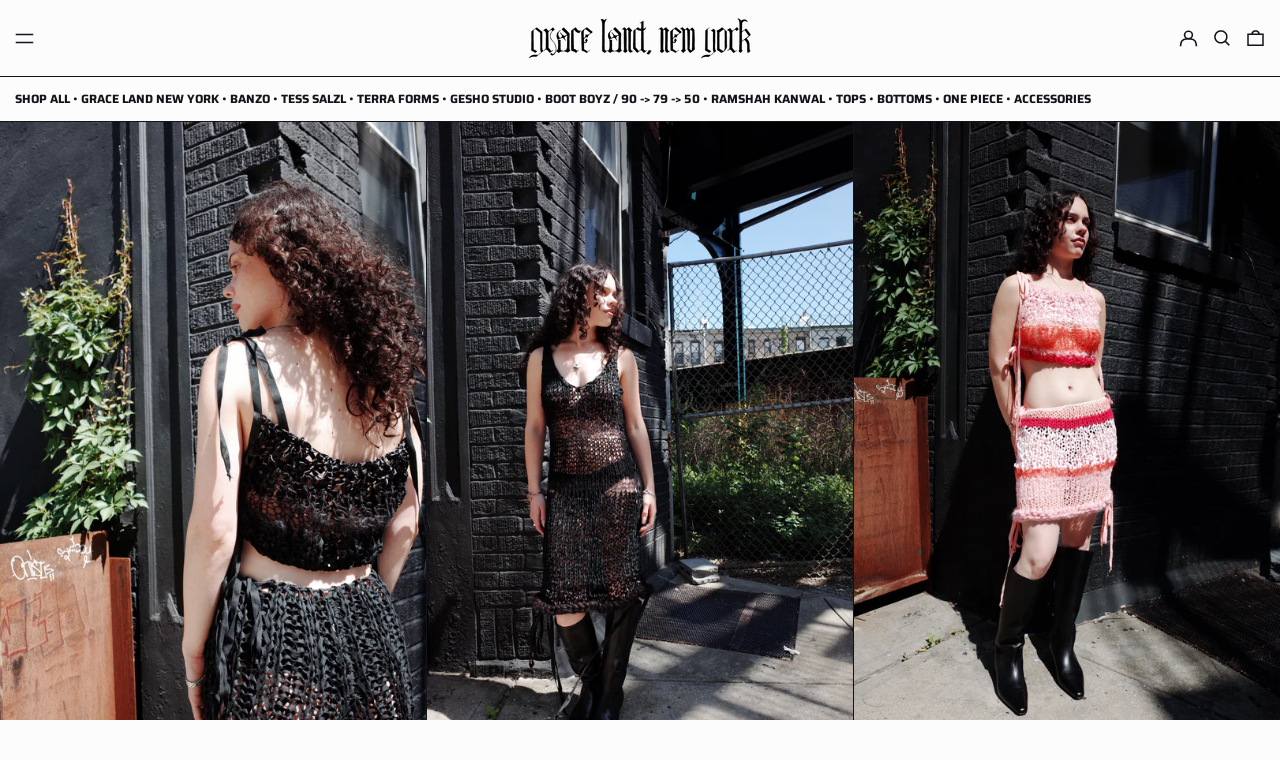

--- FILE ---
content_type: text/html; charset=utf-8
request_url: https://www.gracelandnewyork.com/collections/tess-salzl
body_size: 31536
content:
<!doctype html>
<html class="no-js supports-no-cookies" lang="en">
<head>
  <meta charset="utf-8">
  <meta http-equiv="X-UA-Compatible" content="IE=edge">
  <meta name="viewport" content="width=device-width,initial-scale=1">
  <meta name="theme-color" content="">
  <link rel="canonical" href="https://www.gracelandnewyork.com/collections/tess-salzl">
  <link rel="preconnect" href="https://fonts.shopifycdn.com" crossorigin>
  <link rel="preconnect" href="https://cdn.shopify.com" crossorigin>
  <link rel="preconnect" href="https://fonts.shopify.com" crossorigin>
  <link rel="preconnect" href="https://monorail-edge.shopifysvc.com">
  <link rel="stylesheet" href="https://use.typekit.net/vro6dop.css">
  
  
<link rel="shortcut icon" href="//www.gracelandnewyork.com/cdn/shop/files/e56064ee61af739026e14b876ad810eb_2809bf37-9c29-4f22-90fa-3214d7bc0e5d_32x32.jpg?v=1637276100" type="image/png"><title>tess salzl
&ndash; grace land</title><script>
    document.documentElement.className = document.documentElement.className.replace('no-js', 'js');
  </script>

  <!-- Start IE11 compatibility -->
  <script>
    if (!!window.MSInputMethodContext && !!document.documentMode) {
      // CSSVar Polyfill
      document.write('<script src="https://cdn.jsdelivr.net/gh/nuxodin/ie11CustomProperties@4.1.0/ie11CustomProperties.min.js"><\x2fscript>');

      document.documentElement.className = document.documentElement.className.replace('js', 'no-js');

      document.addEventListener('DOMContentLoaded', function () {
        var elsToLazyload = document.querySelectorAll('.lazyload');
        for (var i = 0; i < elsToLazyload.length; i++) {
          var elToLazyLoad = elsToLazyload[i];
          elToLazyLoad.removeAttribute('src');
          var src = elToLazyLoad.getAttribute('data-src').replace('_{width}x.', '_600x.');
          elToLazyLoad.setAttribute('src', src);
          elToLazyLoad.classList.remove('lazyload');
          elToLazyLoad.classList.add('lazyloaded');
        }
      });
    }
  </script>
  <!-- End IE11 compatibility -->
  <style>:root {
    --base-font-size: 93.75%;
    --base-line-height: 1.2;

    --heading-font-stack: Saira, sans-serif;
    --heading-font-weight: 700;
    --heading-font-style: normal;
    --heading-line-height: 1;


    --body-font-stack: Archivo, sans-serif;
    --body-font-weight: 400;
    --body-font-bold: FontDrop;
    --body-font-bold-italic: FontDrop;

    /*
    Primary color scheme
    */
    --color-primary-accent: rgb(236, 234, 231);
    --color-primary-text: rgb(19, 19, 26);
    --color-primary-text-rgb: 19, 19, 26;
    --color-primary-background: rgb(252, 252, 252);
    --color-primary-background-hex: #fcfcfc;
    --color-primary-meta: rgb(19, 19, 26);
    --color-primary-text--overlay: rgb(252, 252, 252);
    --color-primary-accent--overlay: rgb(0, 0, 0);
    --color-primary-text-placeholder: rgba(19, 19, 26, 0.1);
    --color-primary-background-0: rgba(252, 252, 252, 0);


    /*
    Secondary color scheme
    */
    --color-secondary-accent: rgb(252, 252, 252);
    --color-secondary-text: rgb(19, 19, 26);
    --color-secondary-background: rgb(236, 234, 231);
    --color-secondary-background-hex: #eceae7;
    --color-secondary-meta: rgb(19, 19, 26);
    --color-secondary-text--overlay: rgb(236, 234, 231);
    --color-secondary-accent--overlay: rgb(0, 0, 0);
    --color-secondary-text-placeholder: rgba(19, 19, 26, 0.1);
    --color-secondary-background-0: rgba(236, 234, 231, 0);

    /*
    Tertiary color scheme
    */
    --color-tertiary-accent: rgb(236, 234, 231);
    --color-tertiary-text: rgb(252, 252, 252);
    --color-tertiary-background: rgb(19, 19, 26);
    --color-tertiary-background-hex: #13131a;
    --color-tertiary-meta: rgb(252, 252, 252);
    --color-tertiary-text--overlay: rgb(19, 19, 26);
    --color-tertiary-accent--overlay: rgb(19, 19, 26);
    --color-tertiary-text-placeholder: rgba(252, 252, 252, 0.1);
    --color-tertiary-background-0: rgba(19, 19, 26, 0);

    --white-text--overlay: rgb(19, 19, 26);
    --black-text--overlay: rgb(252, 252, 252);

    --color-border: rgb(19, 19, 26);
    --border-width: 1px;


    --text-width: 1px;
    --checkbox-width: 1px;


    --font-heading: Saira, sans-serif;
    --font-body: Archivo, sans-serif;
    --font-body-weight: 400;
    --font-body-style: normal;
    --font-body-bold-weight: bold;

    --heading-letterspacing: 0.0;
    --heading-capitalize: uppercase;
    --heading-decoration: none;

    --bopy-copy-transform: none;

    --wrapperWidth: 100vw;
    --gutter: 1px;
    --rowHeight: calc((var(--wrapperWidth) - (11 * var(--gutter))) / 12);

    --ratioA: 1;
    --ratioB: 1;

    --header-height: 66px;
    --add-to-cart-height: 44px;

    --spacing: 1rem;
    --spacing-double: 2rem;
    --spacing-half: 0.5rem;

    /*
    Buttons 
    */
    --button-text-transform: none;
    --button-border-radius: 0;
    --button-border-color: var(--color-primary-text);
    --button-background-color: var(--color-primary-text);
    --button-text-color: var(--color-primary-text--overlay);
    --button-border-color-hover: var(--color-primary-accent);
    --button-background-color-hover: var(--color-primary-accent);
    --button-text-color-hover: var(--color-primary-accent--overlay);


    /*
    SVG ico select
    */
    --icon-svg-select: url(//www.gracelandnewyork.com/cdn/shop/t/34/assets/ico-select.svg?v=128124354853601741871704667950);
    --icon-svg-select-primary: url(//www.gracelandnewyork.com/cdn/shop/t/34/assets/ico-select__primary.svg?v=47061792483720692081704667950);
    --icon-svg-select-secondary: url(//www.gracelandnewyork.com/cdn/shop/t/34/assets/ico-select__secondary.svg?v=100666643299267670361704667950);
    --icon-svg-select-tertiary: url(//www.gracelandnewyork.com/cdn/shop/t/34/assets/ico-select__tertiary.svg?v=60323769429798221531704667950);

  }

  [data-color-scheme="primary"] {
    --color-scheme-text: rgb(19, 19, 26);
    --color-scheme-background: rgb(252, 252, 252);
    --color-scheme-accent: rgb(236, 234, 231);
    --color-scheme-meta: rgb(19, 19, 26);
    --color-scheme-text--overlay: rgb(252, 252, 252);
    --color-scheme-accent--overlay: rgb(0, 0, 0);
    --color-scheme-text-placeholder: rgba(19, 19, 26, 0.1);
    --color-scheme-background-0: rgba(252, 252, 252, 0);
    --payment-terms-background-color: #fcfcfc;
  }
  [data-color-scheme="secondary"] {
    --color-scheme-text: rgb(19, 19, 26);
    --color-scheme-background: rgb(236, 234, 231);
    --color-scheme-accent: rgb(252, 252, 252);
    --color-scheme-meta: rgb(19, 19, 26);
    --color-scheme-text--overlay: rgb(236, 234, 231);
    --color-scheme-accent--overlay: rgb(0, 0, 0);
    --color-scheme-text-placeholder: rgba(19, 19, 26, 0.1);
    --color-scheme-background-0: rgba(236, 234, 231, 0);
    --payment-terms-background-color: #eceae7;
  }
  [data-color-scheme="tertiary"] {
    --color-scheme-text: rgb(252, 252, 252);
    --color-scheme-background: rgb(19, 19, 26);
    --color-scheme-accent: rgb(236, 234, 231);
    --color-scheme-meta: rgb(252, 252, 252);
    --color-scheme-text--overlay: rgb(19, 19, 26);
    --color-scheme-accent--overlay: rgb(19, 19, 26);
    --color-scheme-text-placeholder: rgba(252, 252, 252, 0.1);
    --color-scheme-background-0: rgba(19, 19, 26, 0);
    --payment-terms-background-color: #13131a;
  }

  [data-color-scheme="white"] {
    --color-scheme-text: #ffffff;
    --color-scheme-accent: #ffffff;
    --color-scheme-text--overlay: rgb(19, 19, 26);
    --color-scheme-accent--overlay: rgb(19, 19, 26);
  }

  [data-color-scheme="black"] {
    --color-scheme-text: #000000;
    --color-scheme-accent: #000000;
    --color-scheme-text--overlay: rgb(252, 252, 252);
    --color-scheme-accent--overlay: rgb(252, 252, 252);
  }
</style>

  <style>
    @keyframes marquee {
      0% {
        transform: translateX(0);
        -webkit-transform: translateX(0);
      }
      100% {
        transform: translateX(-100%);
        -webkit-transform: translateX(-100%);
      }
    }
  </style>
  <style>#MainContent{opacity:0;visibility:hidden}[x-cloak]{display:none!important}.marquee-container{visibility:hidden}:root{tab-size:4}html{line-height:1.15;-webkit-text-size-adjust:100%}body{font-family:system-ui,-apple-system,Segoe UI,Roboto,Helvetica,Arial,sans-serif,Apple Color Emoji,Segoe UI Emoji;margin:0}hr{color:inherit;height:0}abbr[title]{-webkit-text-decoration:underline dotted;text-decoration:underline dotted}b,strong{font-weight:bolder}code,kbd,pre,samp{font-family:ui-monospace,SFMono-Regular,Consolas,Liberation Mono,Menlo,monospace;font-size:1em}small{font-size:80%}sub,sup{font-size:75%;line-height:0;position:relative;vertical-align:initial}sub{bottom:-.25em}sup{top:-.5em}table{border-color:inherit;text-indent:0}button,input,optgroup,select,textarea{font-family:inherit;font-size:100%;line-height:1.15;margin:0}button,select{text-transform:none}[type=button],[type=reset],[type=submit],button{-webkit-appearance:button}::-moz-focus-inner{border-style:none;padding:0}:-moz-focusring{outline:1px dotted ButtonText}:-moz-ui-invalid{box-shadow:none}legend{padding:0}progress{vertical-align:initial}::-webkit-inner-spin-button,::-webkit-outer-spin-button{height:auto}[type=search]{-webkit-appearance:textfield;outline-offset:-2px}::-webkit-search-decoration{-webkit-appearance:none}::-webkit-file-upload-button{-webkit-appearance:button;font:inherit}summary{display:list-item}blockquote,dd,dl,figure,h1,h2,h3,h4,h5,h6,hr,p,pre{margin:0}button{background-color:initial;background-image:none}button:focus{outline:1px dotted;outline:5px auto -webkit-focus-ring-color}fieldset,ol,ul{margin:0;padding:0}ol,ul{list-style:none}html{font-family:ui-sans-serif,system-ui,-apple-system,BlinkMacSystemFont,Segoe UI,Roboto,Helvetica Neue,Arial,Noto Sans,sans-serif,Apple Color Emoji,Segoe UI Emoji,Segoe UI Symbol,Noto Color Emoji;line-height:1.5}body{font-family:inherit;line-height:inherit}*,:after,:before{border:0 solid #e5e7eb;box-sizing:border-box}hr{border-top-width:1px}img{border-style:solid}textarea{resize:vertical}input::placeholder,textarea::placeholder{color:#9ca3af;opacity:1}[role=button],button{cursor:pointer}table{border-collapse:collapse}h1,h2,h3,h4,h5,h6{font-size:inherit;font-weight:inherit}a{color:inherit;text-decoration:inherit}button,input,optgroup,select,textarea{color:inherit;line-height:inherit;padding:0}code,kbd,pre,samp{font-family:ui-monospace,SFMono-Regular,Menlo,Monaco,Consolas,Liberation Mono,Courier New,monospace}audio,canvas,embed,iframe,img,object,svg,video{display:block;vertical-align:middle}img,video{height:auto;max-width:100%}.container{width:100%}@media (min-width:640px){.container{max-width:640px}}@media (min-width:768px){.container{max-width:768px}}@media (min-width:1024px){.container{max-width:1024px}}@media (min-width:1280px){.container{max-width:1280px}}@media (min-width:1536px){.container{max-width:1536px}}.bg-transparent{background-color:initial}.bg-scheme-background{background-color:var(--color-scheme-background)}.bg-scheme-accent{background-color:var(--color-scheme-accent)}.bg-border{background-color:var(--color-border)}.bg-gradient-to-r{background-image:linear-gradient(to right,var(--tw-gradient-stops))}.from-scheme-background-0{--tw-gradient-from:var(--color-scheme-background-0);--tw-gradient-stops:var(--tw-gradient-from),var(--tw-gradient-to,hsla(0,0%,100%,0))}.via-scheme-background{--tw-gradient-stops:var(--tw-gradient-from),var(--color-scheme-background),var(--tw-gradient-to,hsla(0,0%,100%,0))}.to-scheme-background{--tw-gradient-to:var(--color-scheme-background)}.border-scheme-text{border-color:var(--color-scheme-text)}.border-grid-color,.border-theme-color{border-color:var(--color-border)}.hover\:border-scheme-accent:hover{border-color:var(--color-scheme-accent)}.rounded-full{border-radius:9999px}.border-t-grid{border-top-width:var(--border-width)}.border-b-grid{border-bottom-width:var(--border-width)}.border-b-text{border-bottom-width:var(--text-width)}.block{display:block}.inline-block{display:inline-block}.flex{display:flex}.inline-flex{display:inline-flex}.hidden{display:none}.flex-col{flex-direction:column}.flex-wrap{flex-wrap:wrap}.items-center{align-items:center}.items-stretch{align-items:stretch}.self-stretch{align-self:stretch}.justify-start{justify-content:flex-start}.justify-end{justify-content:flex-end}.justify-center{justify-content:center}.justify-between{justify-content:space-between}.flex-grow{flex-grow:1}.h-2{height:.5rem}.h-5{height:1.25rem}.h-full{height:100%}.text-sm{font-size:.8rem}.text-base,.text-sm{line-height:var(--base-line-height)}.text-base{font-size:1rem}.text-lg{font-size:1.25rem}.text-lg,.text-xl{line-height:var(--base-line-height)}.text-xl{font-size:1.563rem}.m-auto{margin:auto}.mx-2{margin-left:.5rem;margin-right:.5rem}.my-auto{margin-bottom:auto;margin-top:auto}.mr-1{margin-right:.25rem}.mt-2{margin-top:.5rem}.mb-2{margin-bottom:.5rem}.ml-2{margin-left:.5rem}.mt-4{margin-top:1rem}.mr-4{margin-right:1rem}.ml-4{margin-left:1rem}.mr-6{margin-right:1.5rem}.ml-16{margin-left:4rem}.ml-auto{margin-left:auto}.-ml-4{margin-left:-1rem}.-ml-16{margin-left:-4rem}.opacity-0{opacity:0}.opacity-100{opacity:1}.overflow-x-auto{overflow-x:auto}.p-1{padding:.25rem}.py-1{padding-bottom:.25rem;padding-top:.25rem}.py-2{padding-bottom:.5rem;padding-top:.5rem}.py-4{padding-bottom:1rem;padding-top:1rem}.px-8{padding-left:2rem;padding-right:2rem}.py-theme{padding-bottom:var(--spacing);padding-top:var(--spacing)}.py-theme-half{padding-bottom:var(--spacing-half);padding-top:var(--spacing-half)}.pr-1{padding-right:.25rem}.pb-1{padding-bottom:.25rem}.pt-8{padding-top:2rem}.pointer-events-none{pointer-events:none}.static{position:static}.fixed{position:fixed}.absolute{position:absolute}.relative{position:relative}.top-0{top:0}.right-0{right:0}.bottom-0{bottom:0}.left-0{left:0}.top-1{top:.25rem}.top-2{top:.5rem}.right-2{right:.5rem}.-bottom-2{bottom:-.5rem}.left-1\/2{left:50%}*{--tw-shadow:0 0 transparent;--tw-ring-inset:var(--tw-empty,/*!*/ /*!*/);--tw-ring-offset-width:0px;--tw-ring-offset-color:#fff;--tw-ring-color:rgba(59,130,246,0.5);--tw-ring-offset-shadow:0 0 transparent;--tw-ring-shadow:0 0 transparent}.fill-current{fill:currentColor}.text-left{text-align:left}.text-center{text-align:center}.text-right{text-align:right}.text-scheme-text{color:var(--color-scheme-text)}.hover\:text-scheme-accent:hover,.text-scheme-accent{color:var(--color-scheme-accent)}.italic{font-style:italic}.uppercase{text-transform:uppercase}.oldstyle-nums{--tw-ordinal:var(--tw-empty,/*!*/ /*!*/);--tw-slashed-zero:var(--tw-empty,/*!*/ /*!*/);--tw-numeric-figure:var(--tw-empty,/*!*/ /*!*/);--tw-numeric-spacing:var(--tw-empty,/*!*/ /*!*/);--tw-numeric-fraction:var(--tw-empty,/*!*/ /*!*/);--tw-numeric-figure:oldstyle-nums;font-variant-numeric:var(--tw-ordinal) var(--tw-slashed-zero) var(--tw-numeric-figure) var(--tw-numeric-spacing) var(--tw-numeric-fraction)}.align-top{vertical-align:top}.align-middle{vertical-align:middle}.whitespace-nowrap{white-space:nowrap}.break-all{word-break:break-all}.w-2{width:.5rem}.w-5{width:1.25rem}.w-8{width:2rem}.w-theme-width{width:var(--border-width)}.w-1\/3{width:33.333333%}.w-full{width:100%}.z-10{z-index:10}.z-20{z-index:20}.z-50{z-index:50}.z-60{z-index:60}.z-70{z-index:70}.transform{--tw-translate-x:0;--tw-translate-y:0;--tw-rotate:0;--tw-skew-x:0;--tw-skew-y:0;--tw-scale-x:1;--tw-scale-y:1;transform:translateX(var(--tw-translate-x)) translateY(var(--tw-translate-y)) rotate(var(--tw-rotate)) skewX(var(--tw-skew-x)) skewY(var(--tw-skew-y)) scaleX(var(--tw-scale-x)) scaleY(var(--tw-scale-y))}.origin-center{transform-origin:center}.rotate-180{--tw-rotate:180deg}.-translate-x-1\/2{--tw-translate-x:-50%}.translate-y-full{--tw-translate-y:100%}.translate-y-0-important{--tw-translate-y:0px!important}.transition{transition-duration:.15s;transition-property:background-color,border-color,color,fill,stroke,opacity,box-shadow,transform;transition-timing-function:cubic-bezier(.4,0,.2,1)}.transition-transform{transition-duration:.15s;transition-property:transform;transition-timing-function:cubic-bezier(.4,0,.2,1)}.duration-200{transition-duration:.2s}.duration-300{transition-duration:.3s}html{background-color:var(--color-primary-background);color:var(--color-primary-text);font-size:var(--base-font-size);line-height:var(--base-line-height)}body{-webkit-font-smoothing:antialiased;-moz-osx-font-smoothing:grayscale;font-family:var(--body-font-stack);font-style:var(--body-font-style);font-weight:var(--body-font-weight);-webkit-text-size-adjust:100%;text-transform:var(--bopy-copy-transform)}.font-heading{font-family:var(--heading-font-stack);font-style:var(--heading-font-style);font-weight:var(--heading-font-weight);letter-spacing:var(--heading-letterspacing);-webkit-text-decoration:var(--heading-decoration);text-decoration:var(--heading-decoration);text-transform:var(--heading-capitalize)}.font-body{font-family:var(--body-font-stack);font-style:var(--body-font-style);font-weight:var(--body-font-weight);letter-spacing:0;text-decoration:none;text-transform:var(--body-font-style);text-transform:var(--bopy-copy-transform)}.font-body.uppercase,.font-heading.uppercase{text-transform:uppercase}.responsive-image-wrapper:before{content:"";display:block}.responsive-image{opacity:0}.responsive-image.lazyloaded{opacity:1}.responsive-image-placeholder{opacity:.05}.responsive-image.lazyloaded+.responsive-image-placeholder{opacity:0}[data-color-scheme=primary] .responsive-image-placeholder,[data-color-scheme=secondary] .responsive-image-placeholder,[data-color-scheme=tertiary] .responsive-image-placeholder{background-color:var(--color-scheme-text)}.no-js .responsive-image-placeholder{display:none}.visually-hidden{clip:rect(0 0 0 0);border:0;height:1px;margin:-1px;overflow:hidden;padding:0;position:absolute!important;width:1px}svg{height:100%;width:100%}.skip-link{background-color:var(--color-primary-background);color:var(--color-primary-text);left:0;opacity:0;padding:1rem;pointer-events:none;position:absolute;top:0;z-index:50}.skip-link:focus{opacity:1;pointer-events:auto}.no-js:not(html){display:none}.no-js .no-js:not(html){display:block}.supports-no-cookies:not(html),[hidden],[x-cloak],html.no-js .js-enabled{display:none}.supports-no-cookies .supports-no-cookies:not(html){display:block}.section-x-padding{padding-left:.5rem;padding-right:.5rem}@media (min-width:1024px){.section-x-padding{padding-left:1rem;padding-right:1rem}}#MainContent .shopify-section:first-of-type section{margin-top:calc(var(--border-width)*-1)}#MainContent .shopify-section.has-full-screen-setting:first-of-type section .h-screen-header{height:calc(100vh - var(--header-height, 0px))}@media(max-width:1023px){#MainContent .shopify-section.has-full-screen-setting:first-of-type section .background-video-wrapper--full-screen{padding-bottom:calc(100vh - var(--header-height, 0px))}}@media(min-width:1024px){#MainContent .shopify-section.has-full-screen-setting:first-of-type section .lg\:background-video-wrapper--full-screen{padding-bottom:calc(100vh - var(--header-height, 0px))}}select{background-image:var(--icon-svg-select);background-position:100%;background-repeat:no-repeat;background-size:1em 1em}input[type=email],input[type=password],input[type=text]{-webkit-appearance:none;border-radius:0}[data-color-scheme=primary].select.text-scheme-text,[data-color-scheme=primary] select.text-scheme-text{background-image:var(--icon-svg-select-primary)}[data-color-scheme=secondary] select.text-scheme-text{background-image:var(--icon-svg-select-secondary)}[data-color-scheme=tertiary] select.text-scheme-text{background-image:var(--icon-svg-select-tertiary)}button{border-radius:0}.button{background-color:var(--button-background-color);border-color:var(--button-border-color);border-radius:var(--button-border-radius);border-width:var(--text-width);color:var(--button-text-color);cursor:pointer;padding:.5rem 2rem;text-transform:var(--button-text-transform)}.button:hover{background-color:var(--button-background-color-hover);border-color:var(--button-border-color-hover);color:var(--button-text-color-hover)}.show-button-arrows .button:after{content:"  →"}.button span,.button svg,button span,button svg{pointer-events:none}@media(prefers-reduced-motion:reduce){.marquee-container{display:block;padding-left:.5rem;padding-right:.5rem;text-align:center;white-space:normal}@media (min-width:1024px){.marquee-container{padding-left:1rem;padding-right:1rem}}.marquee span{display:none}.marquee span:first-child{display:inline}}.marquee-container{visibility:visible}.rte>:not([hidden])~:not([hidden]){--tw-space-y-reverse:0;margin-bottom:calc(1rem*var(--tw-space-y-reverse));margin-top:calc(1rem*(1 - var(--tw-space-y-reverse)))}.rte{line-height:var(--base-line-height)}.rte img{height:auto;max-width:100%;width:100%}.rte ol,.rte ul{margin-left:var(--spacing)}.rte ol>:not([hidden])~:not([hidden]),.rte ul>:not([hidden])~:not([hidden]){--tw-space-y-reverse:0;margin-bottom:calc(.5rem*var(--tw-space-y-reverse));margin-top:calc(.5rem*(1 - var(--tw-space-y-reverse)))}.rte ul{list-style-type:disc}.rte ol{list-style:decimal}.rte h1{font-size:1.953rem;line-height:var(--base-line-height)}@media (min-width:1024px){.rte h1{font-size:3.815rem;line-height:1}}.rte h2{font-size:1.953rem;line-height:var(--base-line-height)}@media (min-width:1024px){.rte h2{font-size:2.441rem;line-height:calc(var(--base-line-height)*.9)}}.rte h1,.rte h2{font-family:var(--heading-font-stack);font-style:var(--heading-font-style);font-weight:var(--heading-font-weight);letter-spacing:var(--heading-letterspacing);-webkit-text-decoration:var(--heading-decoration);text-decoration:var(--heading-decoration);text-transform:var(--heading-capitalize)}.rte a{text-decoration:underline}[data-color-scheme=primary].text-scheme-text.rte a:hover,[data-color-scheme=primary].text-scheme-text .rte a:hover,[data-color-scheme=primary] .text-scheme-text.rte a:hover,[data-color-scheme=secondary].text-scheme-text.rte a:hover,[data-color-scheme=secondary].text-scheme-text .rte a:hover,[data-color-scheme=secondary] .text-scheme-text.rte a:hover,[data-color-scheme=tertiary].text-scheme-text.rte a:hover,[data-color-scheme=tertiary].text-scheme-text .rte a:hover,[data-color-scheme=tertiary] .text-scheme-text.rte a:hover{color:var(--color-scheme-accent);-webkit-text-decoration-color:var(--color-scheme-accent);text-decoration-color:var(--color-scheme-accent)}.svg-scale svg{height:1em;width:1em}.svg-scale-height svg{height:.8em;width:auto}[data-color-scheme=header].bg-scheme-background :focus,[data-color-scheme=header] .bg-scheme-background :focus,[data-color-scheme=primary].bg-scheme-background :focus,[data-color-scheme=primary] .bg-scheme-background :focus,[data-color-scheme=secondary].bg-scheme-background :focus,[data-color-scheme=secondary] .bg-scheme-background :focus,[data-color-scheme=tertiary].bg-scheme-background :focus,[data-color-scheme=tertiary] .bg-scheme-background :focus{outline-color:var(--color-scheme-accent);outline-offset:.25rem;outline-style:solid;outline-width:var(--text-width)}@media (min-width:640px){.sm\:oldstyle-nums{--tw-ordinal:var(--tw-empty,/*!*/ /*!*/);--tw-slashed-zero:var(--tw-empty,/*!*/ /*!*/);--tw-numeric-figure:var(--tw-empty,/*!*/ /*!*/);--tw-numeric-spacing:var(--tw-empty,/*!*/ /*!*/);--tw-numeric-fraction:var(--tw-empty,/*!*/ /*!*/);--tw-numeric-figure:oldstyle-nums;font-variant-numeric:var(--tw-ordinal) var(--tw-slashed-zero) var(--tw-numeric-figure) var(--tw-numeric-spacing) var(--tw-numeric-fraction)}}@media (min-width:768px){.md\:oldstyle-nums{--tw-ordinal:var(--tw-empty,/*!*/ /*!*/);--tw-slashed-zero:var(--tw-empty,/*!*/ /*!*/);--tw-numeric-figure:var(--tw-empty,/*!*/ /*!*/);--tw-numeric-spacing:var(--tw-empty,/*!*/ /*!*/);--tw-numeric-fraction:var(--tw-empty,/*!*/ /*!*/);--tw-numeric-figure:oldstyle-nums;font-variant-numeric:var(--tw-ordinal) var(--tw-slashed-zero) var(--tw-numeric-figure) var(--tw-numeric-spacing) var(--tw-numeric-fraction)}}@media (min-width:1024px){.lg\:block{display:block}.lg\:flex{display:flex}.lg\:hidden{display:none}.lg\:flex-wrap{flex-wrap:wrap}.lg\:mt-0{margin-top:0}.lg\:ml-2{margin-left:.5rem}.lg\:ml-4{margin-left:1rem}.lg\:pt-0{padding-top:0}.lg\:relative{position:relative}.lg\:text-left{text-align:left}.lg\:text-center{text-align:center}.lg\:text-right{text-align:right}.lg\:oldstyle-nums{--tw-ordinal:var(--tw-empty,/*!*/ /*!*/);--tw-slashed-zero:var(--tw-empty,/*!*/ /*!*/);--tw-numeric-figure:var(--tw-empty,/*!*/ /*!*/);--tw-numeric-spacing:var(--tw-empty,/*!*/ /*!*/);--tw-numeric-fraction:var(--tw-empty,/*!*/ /*!*/);--tw-numeric-figure:oldstyle-nums;font-variant-numeric:var(--tw-ordinal) var(--tw-slashed-zero) var(--tw-numeric-figure) var(--tw-numeric-spacing) var(--tw-numeric-fraction)}.lg\:w-1\/3{width:33.333333%}.lg\:w-2\/3{width:66.666667%}.lg\:w-3\/4{width:75%}}@media (min-width:1280px){.xl\:oldstyle-nums{--tw-ordinal:var(--tw-empty,/*!*/ /*!*/);--tw-slashed-zero:var(--tw-empty,/*!*/ /*!*/);--tw-numeric-figure:var(--tw-empty,/*!*/ /*!*/);--tw-numeric-spacing:var(--tw-empty,/*!*/ /*!*/);--tw-numeric-fraction:var(--tw-empty,/*!*/ /*!*/);--tw-numeric-figure:oldstyle-nums;font-variant-numeric:var(--tw-ordinal) var(--tw-slashed-zero) var(--tw-numeric-figure) var(--tw-numeric-spacing) var(--tw-numeric-fraction)}}@media (min-width:1536px){.\32xl\:oldstyle-nums{--tw-ordinal:var(--tw-empty,/*!*/ /*!*/);--tw-slashed-zero:var(--tw-empty,/*!*/ /*!*/);--tw-numeric-figure:var(--tw-empty,/*!*/ /*!*/);--tw-numeric-spacing:var(--tw-empty,/*!*/ /*!*/);--tw-numeric-fraction:var(--tw-empty,/*!*/ /*!*/);--tw-numeric-figure:oldstyle-nums;font-variant-numeric:var(--tw-ordinal) var(--tw-slashed-zero) var(--tw-numeric-figure) var(--tw-numeric-spacing) var(--tw-numeric-fraction)}}
</style>
  


<meta property="og:site_name" content="grace land ">
<meta property="og:url" content="https://www.gracelandnewyork.com/collections/tess-salzl">
<meta property="og:title" content="tess salzl">
<meta property="og:type" content="product.group">
<meta property="og:description" content="vintage clothing, artisanal goods, tailoring
"><meta property="og:image" content="http://www.gracelandnewyork.com/cdn/shop/collections/IMG-9814.jpg?v=1719029152">
  <meta property="og:image:secure_url" content="https://www.gracelandnewyork.com/cdn/shop/collections/IMG-9814.jpg?v=1719029152">
  <meta property="og:image:width" content="1296">
  <meta property="og:image:height" content="1957">


<meta name="twitter:card" content="summary_large_image">
<meta name="twitter:title" content="tess salzl">
<meta name="twitter:description" content="vintage clothing, artisanal goods, tailoring
">

  

<script>
function onLoadStylesheet() {
          var url = "//www.gracelandnewyork.com/cdn/shop/t/34/assets/theme.min.css?v=45933088498932161171704667950";
          var link = document.querySelector('link[href="' + url + '"]');
          link.loaded = true;
          link.dispatchEvent(new CustomEvent('stylesLoaded'));
        }
        window.theme_stylesheet = '//www.gracelandnewyork.com/cdn/shop/t/34/assets/theme.min.css?v=45933088498932161171704667950';
</script>
<link rel="stylesheet" href="//www.gracelandnewyork.com/cdn/shop/t/34/assets/theme.min.css?v=45933088498932161171704667950" media="print" onload="this.media='all';onLoadStylesheet();">
<noscript><link rel="stylesheet" href="//www.gracelandnewyork.com/cdn/shop/t/34/assets/theme.min.css?v=45933088498932161171704667950"></noscript>


  

  <style>
    @font-face {
  font-family: Saira;
  font-weight: 700;
  font-style: normal;
  font-display: swap;
  src: url("//www.gracelandnewyork.com/cdn/fonts/saira/saira_n7.3f7362bcb0699c03fde052e2621337039e9f1b79.woff2") format("woff2"),
       url("//www.gracelandnewyork.com/cdn/fonts/saira/saira_n7.5b21ceea0d81b522e5146f598a5b761af26c639c.woff") format("woff");
}

    @font-face {
  font-family: Archivo;
  font-weight: 400;
  font-style: normal;
  font-display: swap;
  src: url("//www.gracelandnewyork.com/cdn/fonts/archivo/archivo_n4.dc8d917cc69af0a65ae04d01fd8eeab28a3573c9.woff2") format("woff2"),
       url("//www.gracelandnewyork.com/cdn/fonts/archivo/archivo_n4.bd6b9c34fdb81d7646836be8065ce3c80a2cc984.woff") format("woff");
}

    @font-face {
  font-family: Archivo;
  font-weight: 700;
  font-style: normal;
  font-display: swap;
  src: url("//www.gracelandnewyork.com/cdn/fonts/archivo/archivo_n7.651b020b3543640c100112be6f1c1b8e816c7f13.woff2") format("woff2"),
       url("//www.gracelandnewyork.com/cdn/fonts/archivo/archivo_n7.7e9106d320e6594976a7dcb57957f3e712e83c96.woff") format("woff");
}

    @font-face {
  font-family: Archivo;
  font-weight: 700;
  font-style: normal;
  font-display: swap;
  src: url("//www.gracelandnewyork.com/cdn/fonts/archivo/archivo_n7.651b020b3543640c100112be6f1c1b8e816c7f13.woff2") format("woff2"),
       url("//www.gracelandnewyork.com/cdn/fonts/archivo/archivo_n7.7e9106d320e6594976a7dcb57957f3e712e83c96.woff") format("woff");
}

    @font-face {
  font-family: Archivo;
  font-weight: 400;
  font-style: italic;
  font-display: swap;
  src: url("//www.gracelandnewyork.com/cdn/fonts/archivo/archivo_i4.37d8c4e02dc4f8e8b559f47082eb24a5c48c2908.woff2") format("woff2"),
       url("//www.gracelandnewyork.com/cdn/fonts/archivo/archivo_i4.839d35d75c605237591e73815270f86ab696602c.woff") format("woff");
}

    @font-face {
  font-family: Archivo;
  font-weight: 700;
  font-style: italic;
  font-display: swap;
  src: url("//www.gracelandnewyork.com/cdn/fonts/archivo/archivo_i7.3dc798c6f261b8341dd97dd5c78d97d457c63517.woff2") format("woff2"),
       url("//www.gracelandnewyork.com/cdn/fonts/archivo/archivo_i7.3b65e9d326e7379bd5f15bcb927c5d533d950ff6.woff") format("woff");
}

  </style>

  
<script>
window.baseAssetsUrl = '//www.gracelandnewyork.com/cdn/shop/t/34/';
</script>
<script type="module" src="//www.gracelandnewyork.com/cdn/shop/t/34/assets/theme.min.js?v=178014154017792133511704667950" defer="defer"></script>

  <script>window.performance && window.performance.mark && window.performance.mark('shopify.content_for_header.start');</script><meta id="shopify-digital-wallet" name="shopify-digital-wallet" content="/54104621241/digital_wallets/dialog">
<meta name="shopify-checkout-api-token" content="aa3f322e7b9a4f7400022726233a1195">
<link rel="alternate" type="application/atom+xml" title="Feed" href="/collections/tess-salzl.atom" />
<link rel="next" href="/collections/tess-salzl?page=2">
<link rel="alternate" type="application/json+oembed" href="https://www.gracelandnewyork.com/collections/tess-salzl.oembed">
<script async="async" src="/checkouts/internal/preloads.js?locale=en-US"></script>
<link rel="preconnect" href="https://shop.app" crossorigin="anonymous">
<script async="async" src="https://shop.app/checkouts/internal/preloads.js?locale=en-US&shop_id=54104621241" crossorigin="anonymous"></script>
<script id="apple-pay-shop-capabilities" type="application/json">{"shopId":54104621241,"countryCode":"US","currencyCode":"USD","merchantCapabilities":["supports3DS"],"merchantId":"gid:\/\/shopify\/Shop\/54104621241","merchantName":"grace land ","requiredBillingContactFields":["postalAddress","email","phone"],"requiredShippingContactFields":["postalAddress","email","phone"],"shippingType":"shipping","supportedNetworks":["visa","masterCard","amex","discover","elo","jcb"],"total":{"type":"pending","label":"grace land ","amount":"1.00"},"shopifyPaymentsEnabled":true,"supportsSubscriptions":true}</script>
<script id="shopify-features" type="application/json">{"accessToken":"aa3f322e7b9a4f7400022726233a1195","betas":["rich-media-storefront-analytics"],"domain":"www.gracelandnewyork.com","predictiveSearch":true,"shopId":54104621241,"locale":"en"}</script>
<script>var Shopify = Shopify || {};
Shopify.shop = "grace-land-nyc.myshopify.com";
Shopify.locale = "en";
Shopify.currency = {"active":"USD","rate":"1.0"};
Shopify.country = "US";
Shopify.theme = {"name":"working jan 7 Baseline","id":135305855161,"schema_name":"Baseline","schema_version":"2.6.1","theme_store_id":910,"role":"main"};
Shopify.theme.handle = "null";
Shopify.theme.style = {"id":null,"handle":null};
Shopify.cdnHost = "www.gracelandnewyork.com/cdn";
Shopify.routes = Shopify.routes || {};
Shopify.routes.root = "/";</script>
<script type="module">!function(o){(o.Shopify=o.Shopify||{}).modules=!0}(window);</script>
<script>!function(o){function n(){var o=[];function n(){o.push(Array.prototype.slice.apply(arguments))}return n.q=o,n}var t=o.Shopify=o.Shopify||{};t.loadFeatures=n(),t.autoloadFeatures=n()}(window);</script>
<script>
  window.ShopifyPay = window.ShopifyPay || {};
  window.ShopifyPay.apiHost = "shop.app\/pay";
  window.ShopifyPay.redirectState = null;
</script>
<script id="shop-js-analytics" type="application/json">{"pageType":"collection"}</script>
<script defer="defer" async type="module" src="//www.gracelandnewyork.com/cdn/shopifycloud/shop-js/modules/v2/client.init-shop-cart-sync_BT-GjEfc.en.esm.js"></script>
<script defer="defer" async type="module" src="//www.gracelandnewyork.com/cdn/shopifycloud/shop-js/modules/v2/chunk.common_D58fp_Oc.esm.js"></script>
<script defer="defer" async type="module" src="//www.gracelandnewyork.com/cdn/shopifycloud/shop-js/modules/v2/chunk.modal_xMitdFEc.esm.js"></script>
<script type="module">
  await import("//www.gracelandnewyork.com/cdn/shopifycloud/shop-js/modules/v2/client.init-shop-cart-sync_BT-GjEfc.en.esm.js");
await import("//www.gracelandnewyork.com/cdn/shopifycloud/shop-js/modules/v2/chunk.common_D58fp_Oc.esm.js");
await import("//www.gracelandnewyork.com/cdn/shopifycloud/shop-js/modules/v2/chunk.modal_xMitdFEc.esm.js");

  window.Shopify.SignInWithShop?.initShopCartSync?.({"fedCMEnabled":true,"windoidEnabled":true});

</script>
<script>
  window.Shopify = window.Shopify || {};
  if (!window.Shopify.featureAssets) window.Shopify.featureAssets = {};
  window.Shopify.featureAssets['shop-js'] = {"shop-cart-sync":["modules/v2/client.shop-cart-sync_DZOKe7Ll.en.esm.js","modules/v2/chunk.common_D58fp_Oc.esm.js","modules/v2/chunk.modal_xMitdFEc.esm.js"],"init-fed-cm":["modules/v2/client.init-fed-cm_B6oLuCjv.en.esm.js","modules/v2/chunk.common_D58fp_Oc.esm.js","modules/v2/chunk.modal_xMitdFEc.esm.js"],"shop-cash-offers":["modules/v2/client.shop-cash-offers_D2sdYoxE.en.esm.js","modules/v2/chunk.common_D58fp_Oc.esm.js","modules/v2/chunk.modal_xMitdFEc.esm.js"],"shop-login-button":["modules/v2/client.shop-login-button_QeVjl5Y3.en.esm.js","modules/v2/chunk.common_D58fp_Oc.esm.js","modules/v2/chunk.modal_xMitdFEc.esm.js"],"pay-button":["modules/v2/client.pay-button_DXTOsIq6.en.esm.js","modules/v2/chunk.common_D58fp_Oc.esm.js","modules/v2/chunk.modal_xMitdFEc.esm.js"],"shop-button":["modules/v2/client.shop-button_DQZHx9pm.en.esm.js","modules/v2/chunk.common_D58fp_Oc.esm.js","modules/v2/chunk.modal_xMitdFEc.esm.js"],"avatar":["modules/v2/client.avatar_BTnouDA3.en.esm.js"],"init-windoid":["modules/v2/client.init-windoid_CR1B-cfM.en.esm.js","modules/v2/chunk.common_D58fp_Oc.esm.js","modules/v2/chunk.modal_xMitdFEc.esm.js"],"init-shop-for-new-customer-accounts":["modules/v2/client.init-shop-for-new-customer-accounts_C_vY_xzh.en.esm.js","modules/v2/client.shop-login-button_QeVjl5Y3.en.esm.js","modules/v2/chunk.common_D58fp_Oc.esm.js","modules/v2/chunk.modal_xMitdFEc.esm.js"],"init-shop-email-lookup-coordinator":["modules/v2/client.init-shop-email-lookup-coordinator_BI7n9ZSv.en.esm.js","modules/v2/chunk.common_D58fp_Oc.esm.js","modules/v2/chunk.modal_xMitdFEc.esm.js"],"init-shop-cart-sync":["modules/v2/client.init-shop-cart-sync_BT-GjEfc.en.esm.js","modules/v2/chunk.common_D58fp_Oc.esm.js","modules/v2/chunk.modal_xMitdFEc.esm.js"],"shop-toast-manager":["modules/v2/client.shop-toast-manager_DiYdP3xc.en.esm.js","modules/v2/chunk.common_D58fp_Oc.esm.js","modules/v2/chunk.modal_xMitdFEc.esm.js"],"init-customer-accounts":["modules/v2/client.init-customer-accounts_D9ZNqS-Q.en.esm.js","modules/v2/client.shop-login-button_QeVjl5Y3.en.esm.js","modules/v2/chunk.common_D58fp_Oc.esm.js","modules/v2/chunk.modal_xMitdFEc.esm.js"],"init-customer-accounts-sign-up":["modules/v2/client.init-customer-accounts-sign-up_iGw4briv.en.esm.js","modules/v2/client.shop-login-button_QeVjl5Y3.en.esm.js","modules/v2/chunk.common_D58fp_Oc.esm.js","modules/v2/chunk.modal_xMitdFEc.esm.js"],"shop-follow-button":["modules/v2/client.shop-follow-button_CqMgW2wH.en.esm.js","modules/v2/chunk.common_D58fp_Oc.esm.js","modules/v2/chunk.modal_xMitdFEc.esm.js"],"checkout-modal":["modules/v2/client.checkout-modal_xHeaAweL.en.esm.js","modules/v2/chunk.common_D58fp_Oc.esm.js","modules/v2/chunk.modal_xMitdFEc.esm.js"],"shop-login":["modules/v2/client.shop-login_D91U-Q7h.en.esm.js","modules/v2/chunk.common_D58fp_Oc.esm.js","modules/v2/chunk.modal_xMitdFEc.esm.js"],"lead-capture":["modules/v2/client.lead-capture_BJmE1dJe.en.esm.js","modules/v2/chunk.common_D58fp_Oc.esm.js","modules/v2/chunk.modal_xMitdFEc.esm.js"],"payment-terms":["modules/v2/client.payment-terms_Ci9AEqFq.en.esm.js","modules/v2/chunk.common_D58fp_Oc.esm.js","modules/v2/chunk.modal_xMitdFEc.esm.js"]};
</script>
<script>(function() {
  var isLoaded = false;
  function asyncLoad() {
    if (isLoaded) return;
    isLoaded = true;
    var urls = ["https:\/\/chimpstatic.com\/mcjs-connected\/js\/users\/799a115b650821893cb4726ad\/459ded4ea08e8d8222c8fb91e.js?shop=grace-land-nyc.myshopify.com","https:\/\/s1.staq-cdn.com\/appointly\/api\/js\/54104621241\/main.js?sId=54104621241\u0026v=98NF92KN7ASADSLXAVLDB19Y\u0026shop=grace-land-nyc.myshopify.com","https:\/\/po.kaktusapp.com\/storage\/js\/kaktus_preorder-grace-land-nyc.myshopify.com.js?ver=68\u0026shop=grace-land-nyc.myshopify.com"];
    for (var i = 0; i < urls.length; i++) {
      var s = document.createElement('script');
      s.type = 'text/javascript';
      s.async = true;
      s.src = urls[i];
      var x = document.getElementsByTagName('script')[0];
      x.parentNode.insertBefore(s, x);
    }
  };
  if(window.attachEvent) {
    window.attachEvent('onload', asyncLoad);
  } else {
    window.addEventListener('load', asyncLoad, false);
  }
})();</script>
<script id="__st">var __st={"a":54104621241,"offset":-18000,"reqid":"b3bb97a2-68bf-4ad6-9978-d25f2552ed70-1769517774","pageurl":"www.gracelandnewyork.com\/collections\/tess-salzl","u":"4bd313fe915f","p":"collection","rtyp":"collection","rid":283502936249};</script>
<script>window.ShopifyPaypalV4VisibilityTracking = true;</script>
<script id="captcha-bootstrap">!function(){'use strict';const t='contact',e='account',n='new_comment',o=[[t,t],['blogs',n],['comments',n],[t,'customer']],c=[[e,'customer_login'],[e,'guest_login'],[e,'recover_customer_password'],[e,'create_customer']],r=t=>t.map((([t,e])=>`form[action*='/${t}']:not([data-nocaptcha='true']) input[name='form_type'][value='${e}']`)).join(','),a=t=>()=>t?[...document.querySelectorAll(t)].map((t=>t.form)):[];function s(){const t=[...o],e=r(t);return a(e)}const i='password',u='form_key',d=['recaptcha-v3-token','g-recaptcha-response','h-captcha-response',i],f=()=>{try{return window.sessionStorage}catch{return}},m='__shopify_v',_=t=>t.elements[u];function p(t,e,n=!1){try{const o=window.sessionStorage,c=JSON.parse(o.getItem(e)),{data:r}=function(t){const{data:e,action:n}=t;return t[m]||n?{data:e,action:n}:{data:t,action:n}}(c);for(const[e,n]of Object.entries(r))t.elements[e]&&(t.elements[e].value=n);n&&o.removeItem(e)}catch(o){console.error('form repopulation failed',{error:o})}}const l='form_type',E='cptcha';function T(t){t.dataset[E]=!0}const w=window,h=w.document,L='Shopify',v='ce_forms',y='captcha';let A=!1;((t,e)=>{const n=(g='f06e6c50-85a8-45c8-87d0-21a2b65856fe',I='https://cdn.shopify.com/shopifycloud/storefront-forms-hcaptcha/ce_storefront_forms_captcha_hcaptcha.v1.5.2.iife.js',D={infoText:'Protected by hCaptcha',privacyText:'Privacy',termsText:'Terms'},(t,e,n)=>{const o=w[L][v],c=o.bindForm;if(c)return c(t,g,e,D).then(n);var r;o.q.push([[t,g,e,D],n]),r=I,A||(h.body.append(Object.assign(h.createElement('script'),{id:'captcha-provider',async:!0,src:r})),A=!0)});var g,I,D;w[L]=w[L]||{},w[L][v]=w[L][v]||{},w[L][v].q=[],w[L][y]=w[L][y]||{},w[L][y].protect=function(t,e){n(t,void 0,e),T(t)},Object.freeze(w[L][y]),function(t,e,n,w,h,L){const[v,y,A,g]=function(t,e,n){const i=e?o:[],u=t?c:[],d=[...i,...u],f=r(d),m=r(i),_=r(d.filter((([t,e])=>n.includes(e))));return[a(f),a(m),a(_),s()]}(w,h,L),I=t=>{const e=t.target;return e instanceof HTMLFormElement?e:e&&e.form},D=t=>v().includes(t);t.addEventListener('submit',(t=>{const e=I(t);if(!e)return;const n=D(e)&&!e.dataset.hcaptchaBound&&!e.dataset.recaptchaBound,o=_(e),c=g().includes(e)&&(!o||!o.value);(n||c)&&t.preventDefault(),c&&!n&&(function(t){try{if(!f())return;!function(t){const e=f();if(!e)return;const n=_(t);if(!n)return;const o=n.value;o&&e.removeItem(o)}(t);const e=Array.from(Array(32),(()=>Math.random().toString(36)[2])).join('');!function(t,e){_(t)||t.append(Object.assign(document.createElement('input'),{type:'hidden',name:u})),t.elements[u].value=e}(t,e),function(t,e){const n=f();if(!n)return;const o=[...t.querySelectorAll(`input[type='${i}']`)].map((({name:t})=>t)),c=[...d,...o],r={};for(const[a,s]of new FormData(t).entries())c.includes(a)||(r[a]=s);n.setItem(e,JSON.stringify({[m]:1,action:t.action,data:r}))}(t,e)}catch(e){console.error('failed to persist form',e)}}(e),e.submit())}));const S=(t,e)=>{t&&!t.dataset[E]&&(n(t,e.some((e=>e===t))),T(t))};for(const o of['focusin','change'])t.addEventListener(o,(t=>{const e=I(t);D(e)&&S(e,y())}));const B=e.get('form_key'),M=e.get(l),P=B&&M;t.addEventListener('DOMContentLoaded',(()=>{const t=y();if(P)for(const e of t)e.elements[l].value===M&&p(e,B);[...new Set([...A(),...v().filter((t=>'true'===t.dataset.shopifyCaptcha))])].forEach((e=>S(e,t)))}))}(h,new URLSearchParams(w.location.search),n,t,e,['guest_login'])})(!0,!0)}();</script>
<script integrity="sha256-4kQ18oKyAcykRKYeNunJcIwy7WH5gtpwJnB7kiuLZ1E=" data-source-attribution="shopify.loadfeatures" defer="defer" src="//www.gracelandnewyork.com/cdn/shopifycloud/storefront/assets/storefront/load_feature-a0a9edcb.js" crossorigin="anonymous"></script>
<script crossorigin="anonymous" defer="defer" src="//www.gracelandnewyork.com/cdn/shopifycloud/storefront/assets/shopify_pay/storefront-65b4c6d7.js?v=20250812"></script>
<script data-source-attribution="shopify.dynamic_checkout.dynamic.init">var Shopify=Shopify||{};Shopify.PaymentButton=Shopify.PaymentButton||{isStorefrontPortableWallets:!0,init:function(){window.Shopify.PaymentButton.init=function(){};var t=document.createElement("script");t.src="https://www.gracelandnewyork.com/cdn/shopifycloud/portable-wallets/latest/portable-wallets.en.js",t.type="module",document.head.appendChild(t)}};
</script>
<script data-source-attribution="shopify.dynamic_checkout.buyer_consent">
  function portableWalletsHideBuyerConsent(e){var t=document.getElementById("shopify-buyer-consent"),n=document.getElementById("shopify-subscription-policy-button");t&&n&&(t.classList.add("hidden"),t.setAttribute("aria-hidden","true"),n.removeEventListener("click",e))}function portableWalletsShowBuyerConsent(e){var t=document.getElementById("shopify-buyer-consent"),n=document.getElementById("shopify-subscription-policy-button");t&&n&&(t.classList.remove("hidden"),t.removeAttribute("aria-hidden"),n.addEventListener("click",e))}window.Shopify?.PaymentButton&&(window.Shopify.PaymentButton.hideBuyerConsent=portableWalletsHideBuyerConsent,window.Shopify.PaymentButton.showBuyerConsent=portableWalletsShowBuyerConsent);
</script>
<script data-source-attribution="shopify.dynamic_checkout.cart.bootstrap">document.addEventListener("DOMContentLoaded",(function(){function t(){return document.querySelector("shopify-accelerated-checkout-cart, shopify-accelerated-checkout")}if(t())Shopify.PaymentButton.init();else{new MutationObserver((function(e,n){t()&&(Shopify.PaymentButton.init(),n.disconnect())})).observe(document.body,{childList:!0,subtree:!0})}}));
</script>
<link id="shopify-accelerated-checkout-styles" rel="stylesheet" media="screen" href="https://www.gracelandnewyork.com/cdn/shopifycloud/portable-wallets/latest/accelerated-checkout-backwards-compat.css" crossorigin="anonymous">
<style id="shopify-accelerated-checkout-cart">
        #shopify-buyer-consent {
  margin-top: 1em;
  display: inline-block;
  width: 100%;
}

#shopify-buyer-consent.hidden {
  display: none;
}

#shopify-subscription-policy-button {
  background: none;
  border: none;
  padding: 0;
  text-decoration: underline;
  font-size: inherit;
  cursor: pointer;
}

#shopify-subscription-policy-button::before {
  box-shadow: none;
}

      </style>

<script>window.performance && window.performance.mark && window.performance.mark('shopify.content_for_header.end');</script>
<style>
  @font-face {
    font-family: "Aktiv Grotesk";
    src: url("//www.gracelandnewyork.com/cdn/shop/t/34/assets/AktivGrotesk-Medium.otf?v=182674341831232750811712165111");
    src: local("Aktiv Grotesk Medium "),
         local("AktivGrotesk-Medium"),
         url("//www.gracelandnewyork.com/cdn/shop/t/34/assets/AktivGrotesk-Medium.otf?v=182674341831232750811712165111?#iefix") format("embedded-opentype"),
         url("//www.gracelandnewyork.com/cdn/shop/t/34/assets/AktivGrotesk-Medium.otf?v=182674341831232750811712165111") format("otf"),
         url("//www.gracelandnewyork.com/cdn/shop/t/34/assets/AktivGrotesk-Medium.otf?v=182674341831232750811712165111") format("otf"),
         url("//www.gracelandnewyork.com/cdn/shop/t/34/assets/AktivGrotesk-Medium.otf?v=182674341831232750811712165111") format("truetype");
    font-weight: 500;
    font-style: medium;
  }
</style>
<link href="https://monorail-edge.shopifysvc.com" rel="dns-prefetch">
<script>(function(){if ("sendBeacon" in navigator && "performance" in window) {try {var session_token_from_headers = performance.getEntriesByType('navigation')[0].serverTiming.find(x => x.name == '_s').description;} catch {var session_token_from_headers = undefined;}var session_cookie_matches = document.cookie.match(/_shopify_s=([^;]*)/);var session_token_from_cookie = session_cookie_matches && session_cookie_matches.length === 2 ? session_cookie_matches[1] : "";var session_token = session_token_from_headers || session_token_from_cookie || "";function handle_abandonment_event(e) {var entries = performance.getEntries().filter(function(entry) {return /monorail-edge.shopifysvc.com/.test(entry.name);});if (!window.abandonment_tracked && entries.length === 0) {window.abandonment_tracked = true;var currentMs = Date.now();var navigation_start = performance.timing.navigationStart;var payload = {shop_id: 54104621241,url: window.location.href,navigation_start,duration: currentMs - navigation_start,session_token,page_type: "collection"};window.navigator.sendBeacon("https://monorail-edge.shopifysvc.com/v1/produce", JSON.stringify({schema_id: "online_store_buyer_site_abandonment/1.1",payload: payload,metadata: {event_created_at_ms: currentMs,event_sent_at_ms: currentMs}}));}}window.addEventListener('pagehide', handle_abandonment_event);}}());</script>
<script id="web-pixels-manager-setup">(function e(e,d,r,n,o){if(void 0===o&&(o={}),!Boolean(null===(a=null===(i=window.Shopify)||void 0===i?void 0:i.analytics)||void 0===a?void 0:a.replayQueue)){var i,a;window.Shopify=window.Shopify||{};var t=window.Shopify;t.analytics=t.analytics||{};var s=t.analytics;s.replayQueue=[],s.publish=function(e,d,r){return s.replayQueue.push([e,d,r]),!0};try{self.performance.mark("wpm:start")}catch(e){}var l=function(){var e={modern:/Edge?\/(1{2}[4-9]|1[2-9]\d|[2-9]\d{2}|\d{4,})\.\d+(\.\d+|)|Firefox\/(1{2}[4-9]|1[2-9]\d|[2-9]\d{2}|\d{4,})\.\d+(\.\d+|)|Chrom(ium|e)\/(9{2}|\d{3,})\.\d+(\.\d+|)|(Maci|X1{2}).+ Version\/(15\.\d+|(1[6-9]|[2-9]\d|\d{3,})\.\d+)([,.]\d+|)( \(\w+\)|)( Mobile\/\w+|) Safari\/|Chrome.+OPR\/(9{2}|\d{3,})\.\d+\.\d+|(CPU[ +]OS|iPhone[ +]OS|CPU[ +]iPhone|CPU IPhone OS|CPU iPad OS)[ +]+(15[._]\d+|(1[6-9]|[2-9]\d|\d{3,})[._]\d+)([._]\d+|)|Android:?[ /-](13[3-9]|1[4-9]\d|[2-9]\d{2}|\d{4,})(\.\d+|)(\.\d+|)|Android.+Firefox\/(13[5-9]|1[4-9]\d|[2-9]\d{2}|\d{4,})\.\d+(\.\d+|)|Android.+Chrom(ium|e)\/(13[3-9]|1[4-9]\d|[2-9]\d{2}|\d{4,})\.\d+(\.\d+|)|SamsungBrowser\/([2-9]\d|\d{3,})\.\d+/,legacy:/Edge?\/(1[6-9]|[2-9]\d|\d{3,})\.\d+(\.\d+|)|Firefox\/(5[4-9]|[6-9]\d|\d{3,})\.\d+(\.\d+|)|Chrom(ium|e)\/(5[1-9]|[6-9]\d|\d{3,})\.\d+(\.\d+|)([\d.]+$|.*Safari\/(?![\d.]+ Edge\/[\d.]+$))|(Maci|X1{2}).+ Version\/(10\.\d+|(1[1-9]|[2-9]\d|\d{3,})\.\d+)([,.]\d+|)( \(\w+\)|)( Mobile\/\w+|) Safari\/|Chrome.+OPR\/(3[89]|[4-9]\d|\d{3,})\.\d+\.\d+|(CPU[ +]OS|iPhone[ +]OS|CPU[ +]iPhone|CPU IPhone OS|CPU iPad OS)[ +]+(10[._]\d+|(1[1-9]|[2-9]\d|\d{3,})[._]\d+)([._]\d+|)|Android:?[ /-](13[3-9]|1[4-9]\d|[2-9]\d{2}|\d{4,})(\.\d+|)(\.\d+|)|Mobile Safari.+OPR\/([89]\d|\d{3,})\.\d+\.\d+|Android.+Firefox\/(13[5-9]|1[4-9]\d|[2-9]\d{2}|\d{4,})\.\d+(\.\d+|)|Android.+Chrom(ium|e)\/(13[3-9]|1[4-9]\d|[2-9]\d{2}|\d{4,})\.\d+(\.\d+|)|Android.+(UC? ?Browser|UCWEB|U3)[ /]?(15\.([5-9]|\d{2,})|(1[6-9]|[2-9]\d|\d{3,})\.\d+)\.\d+|SamsungBrowser\/(5\.\d+|([6-9]|\d{2,})\.\d+)|Android.+MQ{2}Browser\/(14(\.(9|\d{2,})|)|(1[5-9]|[2-9]\d|\d{3,})(\.\d+|))(\.\d+|)|K[Aa][Ii]OS\/(3\.\d+|([4-9]|\d{2,})\.\d+)(\.\d+|)/},d=e.modern,r=e.legacy,n=navigator.userAgent;return n.match(d)?"modern":n.match(r)?"legacy":"unknown"}(),u="modern"===l?"modern":"legacy",c=(null!=n?n:{modern:"",legacy:""})[u],f=function(e){return[e.baseUrl,"/wpm","/b",e.hashVersion,"modern"===e.buildTarget?"m":"l",".js"].join("")}({baseUrl:d,hashVersion:r,buildTarget:u}),m=function(e){var d=e.version,r=e.bundleTarget,n=e.surface,o=e.pageUrl,i=e.monorailEndpoint;return{emit:function(e){var a=e.status,t=e.errorMsg,s=(new Date).getTime(),l=JSON.stringify({metadata:{event_sent_at_ms:s},events:[{schema_id:"web_pixels_manager_load/3.1",payload:{version:d,bundle_target:r,page_url:o,status:a,surface:n,error_msg:t},metadata:{event_created_at_ms:s}}]});if(!i)return console&&console.warn&&console.warn("[Web Pixels Manager] No Monorail endpoint provided, skipping logging."),!1;try{return self.navigator.sendBeacon.bind(self.navigator)(i,l)}catch(e){}var u=new XMLHttpRequest;try{return u.open("POST",i,!0),u.setRequestHeader("Content-Type","text/plain"),u.send(l),!0}catch(e){return console&&console.warn&&console.warn("[Web Pixels Manager] Got an unhandled error while logging to Monorail."),!1}}}}({version:r,bundleTarget:l,surface:e.surface,pageUrl:self.location.href,monorailEndpoint:e.monorailEndpoint});try{o.browserTarget=l,function(e){var d=e.src,r=e.async,n=void 0===r||r,o=e.onload,i=e.onerror,a=e.sri,t=e.scriptDataAttributes,s=void 0===t?{}:t,l=document.createElement("script"),u=document.querySelector("head"),c=document.querySelector("body");if(l.async=n,l.src=d,a&&(l.integrity=a,l.crossOrigin="anonymous"),s)for(var f in s)if(Object.prototype.hasOwnProperty.call(s,f))try{l.dataset[f]=s[f]}catch(e){}if(o&&l.addEventListener("load",o),i&&l.addEventListener("error",i),u)u.appendChild(l);else{if(!c)throw new Error("Did not find a head or body element to append the script");c.appendChild(l)}}({src:f,async:!0,onload:function(){if(!function(){var e,d;return Boolean(null===(d=null===(e=window.Shopify)||void 0===e?void 0:e.analytics)||void 0===d?void 0:d.initialized)}()){var d=window.webPixelsManager.init(e)||void 0;if(d){var r=window.Shopify.analytics;r.replayQueue.forEach((function(e){var r=e[0],n=e[1],o=e[2];d.publishCustomEvent(r,n,o)})),r.replayQueue=[],r.publish=d.publishCustomEvent,r.visitor=d.visitor,r.initialized=!0}}},onerror:function(){return m.emit({status:"failed",errorMsg:"".concat(f," has failed to load")})},sri:function(e){var d=/^sha384-[A-Za-z0-9+/=]+$/;return"string"==typeof e&&d.test(e)}(c)?c:"",scriptDataAttributes:o}),m.emit({status:"loading"})}catch(e){m.emit({status:"failed",errorMsg:(null==e?void 0:e.message)||"Unknown error"})}}})({shopId: 54104621241,storefrontBaseUrl: "https://www.gracelandnewyork.com",extensionsBaseUrl: "https://extensions.shopifycdn.com/cdn/shopifycloud/web-pixels-manager",monorailEndpoint: "https://monorail-edge.shopifysvc.com/unstable/produce_batch",surface: "storefront-renderer",enabledBetaFlags: ["2dca8a86"],webPixelsConfigList: [{"id":"shopify-app-pixel","configuration":"{}","eventPayloadVersion":"v1","runtimeContext":"STRICT","scriptVersion":"0450","apiClientId":"shopify-pixel","type":"APP","privacyPurposes":["ANALYTICS","MARKETING"]},{"id":"shopify-custom-pixel","eventPayloadVersion":"v1","runtimeContext":"LAX","scriptVersion":"0450","apiClientId":"shopify-pixel","type":"CUSTOM","privacyPurposes":["ANALYTICS","MARKETING"]}],isMerchantRequest: false,initData: {"shop":{"name":"grace land ","paymentSettings":{"currencyCode":"USD"},"myshopifyDomain":"grace-land-nyc.myshopify.com","countryCode":"US","storefrontUrl":"https:\/\/www.gracelandnewyork.com"},"customer":null,"cart":null,"checkout":null,"productVariants":[],"purchasingCompany":null},},"https://www.gracelandnewyork.com/cdn","fcfee988w5aeb613cpc8e4bc33m6693e112",{"modern":"","legacy":""},{"shopId":"54104621241","storefrontBaseUrl":"https:\/\/www.gracelandnewyork.com","extensionBaseUrl":"https:\/\/extensions.shopifycdn.com\/cdn\/shopifycloud\/web-pixels-manager","surface":"storefront-renderer","enabledBetaFlags":"[\"2dca8a86\"]","isMerchantRequest":"false","hashVersion":"fcfee988w5aeb613cpc8e4bc33m6693e112","publish":"custom","events":"[[\"page_viewed\",{}],[\"collection_viewed\",{\"collection\":{\"id\":\"283502936249\",\"title\":\"tess salzl\",\"productVariants\":[{\"price\":{\"amount\":130.0,\"currencyCode\":\"USD\"},\"product\":{\"title\":\"black mixed yarn hand knit tank\",\"vendor\":\"tess salzl\",\"id\":\"8093681877177\",\"untranslatedTitle\":\"black mixed yarn hand knit tank\",\"url\":\"\/products\/black-mixed-yarn-hand-knit-tank\",\"type\":\"\"},\"id\":\"44938551591097\",\"image\":{\"src\":\"\/\/www.gracelandnewyork.com\/cdn\/shop\/files\/R0000212.jpg?v=1747173638\"},\"sku\":null,\"title\":\"Default Title\",\"untranslatedTitle\":\"Default Title\"},{\"price\":{\"amount\":235.0,\"currencyCode\":\"USD\"},\"product\":{\"title\":\"black mixed yarn hand knit dress\",\"vendor\":\"tess salzl\",\"id\":\"7908155162809\",\"untranslatedTitle\":\"black mixed yarn hand knit dress\",\"url\":\"\/products\/tonal-ivory-mixed-yarn-hand-knit-dress-copy\",\"type\":\"\"},\"id\":\"44238156398777\",\"image\":{\"src\":\"\/\/www.gracelandnewyork.com\/cdn\/shop\/files\/R0000184.jpg?v=1747167917\"},\"sku\":null,\"title\":\"Default Title\",\"untranslatedTitle\":\"Default Title\"},{\"price\":{\"amount\":130.0,\"currencyCode\":\"USD\"},\"product\":{\"title\":\"pink mixed yarn hand knit tank\",\"vendor\":\"tess salzl\",\"id\":\"8090699202745\",\"untranslatedTitle\":\"pink mixed yarn hand knit tank\",\"url\":\"\/products\/tonal-pink-mixed-yarn-hand-knit-tank\",\"type\":\"\"},\"id\":\"44928738099385\",\"image\":{\"src\":\"\/\/www.gracelandnewyork.com\/cdn\/shop\/files\/R0000234.jpg?v=1747245637\"},\"sku\":null,\"title\":\"Default Title\",\"untranslatedTitle\":\"Default Title\"},{\"price\":{\"amount\":130.0,\"currencyCode\":\"USD\"},\"product\":{\"title\":\"moss mixed yarn hand knit tank\",\"vendor\":\"tess salzl\",\"id\":\"8090701070521\",\"untranslatedTitle\":\"moss mixed yarn hand knit tank\",\"url\":\"\/products\/moss-mixed-yarn-hand-knit-tank-copy\",\"type\":\"\"},\"id\":\"44928748323001\",\"image\":{\"src\":\"\/\/www.gracelandnewyork.com\/cdn\/shop\/files\/R0000334.jpg?v=1747249368\"},\"sku\":null,\"title\":\"Default Title\",\"untranslatedTitle\":\"Default Title\"},{\"price\":{\"amount\":130.0,\"currencyCode\":\"USD\"},\"product\":{\"title\":\"rust mixed yarn hand knit tank\",\"vendor\":\"tess salzl\",\"id\":\"8090701234361\",\"untranslatedTitle\":\"rust mixed yarn hand knit tank\",\"url\":\"\/products\/rust-mixed-yarn-hand-knit-tank\",\"type\":\"\"},\"id\":\"44928749502649\",\"image\":{\"src\":\"\/\/www.gracelandnewyork.com\/cdn\/shop\/files\/R0000374.jpg?v=1747253750\"},\"sku\":null,\"title\":\"Default Title\",\"untranslatedTitle\":\"Default Title\"},{\"price\":{\"amount\":130.0,\"currencyCode\":\"USD\"},\"product\":{\"title\":\"sky mixed yarn hand knit tank\",\"vendor\":\"tess salzl\",\"id\":\"8090701332665\",\"untranslatedTitle\":\"sky mixed yarn hand knit tank\",\"url\":\"\/products\/blue-mixed-yarn-hand-knit-tank\",\"type\":\"\"},\"id\":\"44928749600953\",\"image\":{\"src\":\"\/\/www.gracelandnewyork.com\/cdn\/shop\/files\/R0000262.jpg?v=1747246106\"},\"sku\":null,\"title\":\"Default Title\",\"untranslatedTitle\":\"Default Title\"},{\"price\":{\"amount\":130.0,\"currencyCode\":\"USD\"},\"product\":{\"title\":\"rose mixed yarn hand knit skirt\",\"vendor\":\"tess salzl\",\"id\":\"8090703855801\",\"untranslatedTitle\":\"rose mixed yarn hand knit skirt\",\"url\":\"\/products\/rose-mixed-yarn-hand-knit-skirt\",\"type\":\"\"},\"id\":\"44928762577081\",\"image\":{\"src\":\"\/\/www.gracelandnewyork.com\/cdn\/shop\/files\/R0000243_2dd44214-711f-4bb0-8844-a77a78c3f723.jpg?v=1747246048\"},\"sku\":null,\"title\":\"Default Title\",\"untranslatedTitle\":\"Default Title\"},{\"price\":{\"amount\":220.0,\"currencyCode\":\"USD\"},\"product\":{\"title\":\"rust mixed yarn hand knit long skirt\",\"vendor\":\"tess salzl\",\"id\":\"8090704117945\",\"untranslatedTitle\":\"rust mixed yarn hand knit long skirt\",\"url\":\"\/products\/rust-mixed-yarn-hand-knit-skirt\",\"type\":\"\"},\"id\":\"44928762871993\",\"image\":{\"src\":\"\/\/www.gracelandnewyork.com\/cdn\/shop\/files\/R0000377.jpg?v=1747253251\"},\"sku\":null,\"title\":\"Default Title\",\"untranslatedTitle\":\"Default Title\"},{\"price\":{\"amount\":130.0,\"currencyCode\":\"USD\"},\"product\":{\"title\":\"ivory mixed yarn hand knit tank\",\"vendor\":\"tess salzl\",\"id\":\"8094209409209\",\"untranslatedTitle\":\"ivory mixed yarn hand knit tank\",\"url\":\"\/products\/ivory-mixed-yarn-hand-knit-tank\",\"type\":\"\"},\"id\":\"44941599473849\",\"image\":{\"src\":\"\/\/www.gracelandnewyork.com\/cdn\/shop\/files\/R0000321.jpg?v=1747253454\"},\"sku\":null,\"title\":\"Default Title\",\"untranslatedTitle\":\"Default Title\"}]}}]]"});</script><script>
  window.ShopifyAnalytics = window.ShopifyAnalytics || {};
  window.ShopifyAnalytics.meta = window.ShopifyAnalytics.meta || {};
  window.ShopifyAnalytics.meta.currency = 'USD';
  var meta = {"products":[{"id":8093681877177,"gid":"gid:\/\/shopify\/Product\/8093681877177","vendor":"tess salzl","type":"","handle":"black-mixed-yarn-hand-knit-tank","variants":[{"id":44938551591097,"price":13000,"name":"black mixed yarn hand knit tank","public_title":null,"sku":null}],"remote":false},{"id":7908155162809,"gid":"gid:\/\/shopify\/Product\/7908155162809","vendor":"tess salzl","type":"","handle":"tonal-ivory-mixed-yarn-hand-knit-dress-copy","variants":[{"id":44238156398777,"price":23500,"name":"black mixed yarn hand knit dress","public_title":null,"sku":null}],"remote":false},{"id":8090699202745,"gid":"gid:\/\/shopify\/Product\/8090699202745","vendor":"tess salzl","type":"","handle":"tonal-pink-mixed-yarn-hand-knit-tank","variants":[{"id":44928738099385,"price":13000,"name":"pink mixed yarn hand knit tank","public_title":null,"sku":null}],"remote":false},{"id":8090701070521,"gid":"gid:\/\/shopify\/Product\/8090701070521","vendor":"tess salzl","type":"","handle":"moss-mixed-yarn-hand-knit-tank-copy","variants":[{"id":44928748323001,"price":13000,"name":"moss mixed yarn hand knit tank","public_title":null,"sku":null}],"remote":false},{"id":8090701234361,"gid":"gid:\/\/shopify\/Product\/8090701234361","vendor":"tess salzl","type":"","handle":"rust-mixed-yarn-hand-knit-tank","variants":[{"id":44928749502649,"price":13000,"name":"rust mixed yarn hand knit tank","public_title":null,"sku":null}],"remote":false},{"id":8090701332665,"gid":"gid:\/\/shopify\/Product\/8090701332665","vendor":"tess salzl","type":"","handle":"blue-mixed-yarn-hand-knit-tank","variants":[{"id":44928749600953,"price":13000,"name":"sky mixed yarn hand knit tank","public_title":null,"sku":null}],"remote":false},{"id":8090703855801,"gid":"gid:\/\/shopify\/Product\/8090703855801","vendor":"tess salzl","type":"","handle":"rose-mixed-yarn-hand-knit-skirt","variants":[{"id":44928762577081,"price":13000,"name":"rose mixed yarn hand knit skirt","public_title":null,"sku":null}],"remote":false},{"id":8090704117945,"gid":"gid:\/\/shopify\/Product\/8090704117945","vendor":"tess salzl","type":"","handle":"rust-mixed-yarn-hand-knit-skirt","variants":[{"id":44928762871993,"price":22000,"name":"rust mixed yarn hand knit long skirt","public_title":null,"sku":null}],"remote":false},{"id":8094209409209,"gid":"gid:\/\/shopify\/Product\/8094209409209","vendor":"tess salzl","type":"","handle":"ivory-mixed-yarn-hand-knit-tank","variants":[{"id":44941599473849,"price":13000,"name":"ivory mixed yarn hand knit tank","public_title":null,"sku":null}],"remote":false}],"page":{"pageType":"collection","resourceType":"collection","resourceId":283502936249,"requestId":"b3bb97a2-68bf-4ad6-9978-d25f2552ed70-1769517774"}};
  for (var attr in meta) {
    window.ShopifyAnalytics.meta[attr] = meta[attr];
  }
</script>
<script class="analytics">
  (function () {
    var customDocumentWrite = function(content) {
      var jquery = null;

      if (window.jQuery) {
        jquery = window.jQuery;
      } else if (window.Checkout && window.Checkout.$) {
        jquery = window.Checkout.$;
      }

      if (jquery) {
        jquery('body').append(content);
      }
    };

    var hasLoggedConversion = function(token) {
      if (token) {
        return document.cookie.indexOf('loggedConversion=' + token) !== -1;
      }
      return false;
    }

    var setCookieIfConversion = function(token) {
      if (token) {
        var twoMonthsFromNow = new Date(Date.now());
        twoMonthsFromNow.setMonth(twoMonthsFromNow.getMonth() + 2);

        document.cookie = 'loggedConversion=' + token + '; expires=' + twoMonthsFromNow;
      }
    }

    var trekkie = window.ShopifyAnalytics.lib = window.trekkie = window.trekkie || [];
    if (trekkie.integrations) {
      return;
    }
    trekkie.methods = [
      'identify',
      'page',
      'ready',
      'track',
      'trackForm',
      'trackLink'
    ];
    trekkie.factory = function(method) {
      return function() {
        var args = Array.prototype.slice.call(arguments);
        args.unshift(method);
        trekkie.push(args);
        return trekkie;
      };
    };
    for (var i = 0; i < trekkie.methods.length; i++) {
      var key = trekkie.methods[i];
      trekkie[key] = trekkie.factory(key);
    }
    trekkie.load = function(config) {
      trekkie.config = config || {};
      trekkie.config.initialDocumentCookie = document.cookie;
      var first = document.getElementsByTagName('script')[0];
      var script = document.createElement('script');
      script.type = 'text/javascript';
      script.onerror = function(e) {
        var scriptFallback = document.createElement('script');
        scriptFallback.type = 'text/javascript';
        scriptFallback.onerror = function(error) {
                var Monorail = {
      produce: function produce(monorailDomain, schemaId, payload) {
        var currentMs = new Date().getTime();
        var event = {
          schema_id: schemaId,
          payload: payload,
          metadata: {
            event_created_at_ms: currentMs,
            event_sent_at_ms: currentMs
          }
        };
        return Monorail.sendRequest("https://" + monorailDomain + "/v1/produce", JSON.stringify(event));
      },
      sendRequest: function sendRequest(endpointUrl, payload) {
        // Try the sendBeacon API
        if (window && window.navigator && typeof window.navigator.sendBeacon === 'function' && typeof window.Blob === 'function' && !Monorail.isIos12()) {
          var blobData = new window.Blob([payload], {
            type: 'text/plain'
          });

          if (window.navigator.sendBeacon(endpointUrl, blobData)) {
            return true;
          } // sendBeacon was not successful

        } // XHR beacon

        var xhr = new XMLHttpRequest();

        try {
          xhr.open('POST', endpointUrl);
          xhr.setRequestHeader('Content-Type', 'text/plain');
          xhr.send(payload);
        } catch (e) {
          console.log(e);
        }

        return false;
      },
      isIos12: function isIos12() {
        return window.navigator.userAgent.lastIndexOf('iPhone; CPU iPhone OS 12_') !== -1 || window.navigator.userAgent.lastIndexOf('iPad; CPU OS 12_') !== -1;
      }
    };
    Monorail.produce('monorail-edge.shopifysvc.com',
      'trekkie_storefront_load_errors/1.1',
      {shop_id: 54104621241,
      theme_id: 135305855161,
      app_name: "storefront",
      context_url: window.location.href,
      source_url: "//www.gracelandnewyork.com/cdn/s/trekkie.storefront.a804e9514e4efded663580eddd6991fcc12b5451.min.js"});

        };
        scriptFallback.async = true;
        scriptFallback.src = '//www.gracelandnewyork.com/cdn/s/trekkie.storefront.a804e9514e4efded663580eddd6991fcc12b5451.min.js';
        first.parentNode.insertBefore(scriptFallback, first);
      };
      script.async = true;
      script.src = '//www.gracelandnewyork.com/cdn/s/trekkie.storefront.a804e9514e4efded663580eddd6991fcc12b5451.min.js';
      first.parentNode.insertBefore(script, first);
    };
    trekkie.load(
      {"Trekkie":{"appName":"storefront","development":false,"defaultAttributes":{"shopId":54104621241,"isMerchantRequest":null,"themeId":135305855161,"themeCityHash":"170240904861717454","contentLanguage":"en","currency":"USD","eventMetadataId":"2a29ad6c-902c-4b02-bb0c-3ee723742583"},"isServerSideCookieWritingEnabled":true,"monorailRegion":"shop_domain","enabledBetaFlags":["65f19447"]},"Session Attribution":{},"S2S":{"facebookCapiEnabled":true,"source":"trekkie-storefront-renderer","apiClientId":580111}}
    );

    var loaded = false;
    trekkie.ready(function() {
      if (loaded) return;
      loaded = true;

      window.ShopifyAnalytics.lib = window.trekkie;

      var originalDocumentWrite = document.write;
      document.write = customDocumentWrite;
      try { window.ShopifyAnalytics.merchantGoogleAnalytics.call(this); } catch(error) {};
      document.write = originalDocumentWrite;

      window.ShopifyAnalytics.lib.page(null,{"pageType":"collection","resourceType":"collection","resourceId":283502936249,"requestId":"b3bb97a2-68bf-4ad6-9978-d25f2552ed70-1769517774","shopifyEmitted":true});

      var match = window.location.pathname.match(/checkouts\/(.+)\/(thank_you|post_purchase)/)
      var token = match? match[1]: undefined;
      if (!hasLoggedConversion(token)) {
        setCookieIfConversion(token);
        window.ShopifyAnalytics.lib.track("Viewed Product Category",{"currency":"USD","category":"Collection: tess-salzl","collectionName":"tess-salzl","collectionId":283502936249,"nonInteraction":true},undefined,undefined,{"shopifyEmitted":true});
      }
    });


        var eventsListenerScript = document.createElement('script');
        eventsListenerScript.async = true;
        eventsListenerScript.src = "//www.gracelandnewyork.com/cdn/shopifycloud/storefront/assets/shop_events_listener-3da45d37.js";
        document.getElementsByTagName('head')[0].appendChild(eventsListenerScript);

})();</script>
<script
  defer
  src="https://www.gracelandnewyork.com/cdn/shopifycloud/perf-kit/shopify-perf-kit-3.0.4.min.js"
  data-application="storefront-renderer"
  data-shop-id="54104621241"
  data-render-region="gcp-us-east1"
  data-page-type="collection"
  data-theme-instance-id="135305855161"
  data-theme-name="Baseline"
  data-theme-version="2.6.1"
  data-monorail-region="shop_domain"
  data-resource-timing-sampling-rate="10"
  data-shs="true"
  data-shs-beacon="true"
  data-shs-export-with-fetch="true"
  data-shs-logs-sample-rate="1"
  data-shs-beacon-endpoint="https://www.gracelandnewyork.com/api/collect"
></script>
</head>

<body id="tess-salzl" class="template-collection "><section class="relative z-70" x-data="ThemeSection_cartDrawer()" x-init="mounted()" data-section-id="" data-section-type="cart-drawer" data-show-on-add="true" x-cloak data-color-scheme="primary">
  <div id="CartContainer"
      class="fixed top-0 right-0 bottom-0 w-11/12 max-w-md bg-scheme-background text-scheme-text border-l-grid border-grid-color transform transition-transform overflow-y-auto"
      x-show="$store.drawer.cartDrawerOpen"
      x-transition:enter="transition ease duration-300"
      x-transition:enter-start="opacity-0 translate-x-full"
      x-transition:enter-end="opacity-100"
      x-transition:leave="transition ease duration-300"
      x-transition:leave-end="opacity-100 translate-x-full"
      @click.away.prevent="$store.drawer.cartDrawerOpen = false"
      role="dialog"
      aria-modal="true"
      data-cart-drawer
      aria-labelledby="CartTitle">
    <div class="top-0 relative flex items-center justify-between py-4 section-x-padding bg-scheme-background border-b-grid border-grid-color">
      <h1 id="CartTitle" class="" tabindex="-1">
        Your cart -
        <span x-text="$store.cartCount.countWithText()"></span>
      </h1>
      <button @click.prevent="$store.drawer.cartDrawerOpen = false" class="block w-5 h-5 top-0">
        <span class="visually-hidden">Close</span>
        <svg aria-hidden="true" focusable="false" role="presentation" class="icon fill-current icon-close" viewBox="0 0 24 24"><path fill-rule="evenodd" d="M18.364 4.222l1.414 1.414L13.414 12l6.364 6.364-1.414 1.414L12 13.414l-6.364 6.364-1.414-1.414L10.586 12 4.222 5.636l1.414-1.414L12 10.586z"></path></svg>
      </button>
    </div>
    <div class="flex flex-col h-full">
      <template x-if="state && !state.item_count">
        <div class="section-x-padding py-4">
          <p class="supports-cookies text-align--center" x-text="theme.strings.cartEmpty"></p>
          <p class="supports-no-cookies cookie-message" x-text="theme.strings.cartCookies"></p>
        </div>
      </template>
      <template x-if="state && state.item_count">
        <form action="/cart"
              method="post"
              class="relative overflow-y-auto flex-auto"
              novalidate>
          <div class="grid grid-cols-1 gap-gutter bg-border">
            <template x-for="(item, index) in state.items"
                      :key="item.key">
              <div class="flex py-4 section-x-padding transition bg-scheme-background"
                :class="{ 'opacity-50 cursor-wait': item.updating }"
                :data-cart-item-index="(index + 1)"
                :data-cart-item-key="item.key"
                data-cart-row>

                <template x-if="!(item.featured_image.url === null)">
                  <div  class="flex-shrink-0 w-10 md:w-20 mr-4">
                    
                    <a :href="item.url" class="block" aria-hidden="true" tabindex="-1">
                      <img class="w-full text-transparent"
                        :src="getSizedImageUrl(item.featured_image.url, '110x')"
                        :srcset="getCartImgSrcset(item.featured_image.url)"
                        :width="item.featured_image.width"
                        :height="item.featured_image.height"
                        :alt="item.product_title"
                        sizes="(min-width: 48em) 5rem, 3.5rem">
                      <pre x-text="item.featured_image.src"></pre>
                    </a>
                  </div>
                </template>

                <div class="flex-auto">
                  
                  <a class="f--heading font-size--m md--up--font-size--l color--active-text"
                    :href="item.url"
                    x-text="item.product_title"></a>
                  <template x-if="item.variant_title">
                    <p class="text-sm" x-text="item.variant_title"></p>
                  </template>
                  
                  <template x-if="item.selling_plan_allocation">
                    <p class="text-sm" x-text="item.selling_plan_allocation.selling_plan.name"></p>
                  </template>
                  <template x-for="property in flatProperties(item.properties)"
                    :key="property.name">
                    <p class="text-sm">
                      <span x-text="property.name"></span>:
                      <span x-text="property.value"></span>
                    </p>
                  </template>

                  <template x-if="item.line_level_discount_allocations.length">
                    <ul class="lg:hidden mt-1 text-sm text-scheme-accent"
                        aria-label="Discount">
                      <template x-for="allocation in item.line_level_discount_allocations">
                        <li class="">
                          <span x-text="allocation.discount_application.title"></span>
                          <template x-if="allocation.amount > 0">
                            <span class="whitespace-nowrap">&minus;<span x-html="formatMoney(allocation.amount)"></span></span>
                          </template>
                        </li>
                      </template>
                    </ul>
                  </template>

                  <p
                    class="text-sm my-2"
                    x-show="errorMessages.hasOwnProperty(item.key)"
                    x-transition:enter="transition ease duration-300"
                    x-transition:enter-start="opacity-0"
                    x-transition:enter-end="opacity-100"
                    x-transition:leave="transition ease duration-300"
                    x-transition:leave-start="opacity-100"
                    x-transition:leave-end="opacity-0"
                    style="display: none;"
                  >
                    <span
                      class="cart-item-error-text text-scheme-accent" x-text="errorMessages[item.key]"></span>
                  </p>

                  
                  <div class="flex mt-1 lg:mt-2 items-center">
                    <button class="w-6 p-1"
                      data-qty-adjust="minus"
                      @click.prevent="qtyAdjust($event, item)"
                      :aria-label="'Remove one ' + item.title">
                      <svg aria-hidden="true" focusable="false" role="presentation" class="icon fill-current icon-minus" viewBox="0 0 24 24"><path fill-rule="evenodd" d="M20 11v2H4v-2z"></path></svg>
                    </button>
                    <input type="text"
                      name="updates[]"
                      class="min-w-0 w-6 py-1 text-center text-sm border-b-text border-current bg-transparent"
                      min="1"
                      aria-label="Quantity"
                      data-qty-input
                      pattern="[0-9]*"
                      data-qty-adjust="set"
                      @keyup.debounce.1000ms="keyupOnInput($event)"
                      @change="qtyAdjust($event, item)"
                      x-model.number="item.quantity"
                      autocomplete="off" />
                    <button class="w-6 p-1"
                      data-qty-adjust="plus"
                      @click.prevent="qtyAdjust($event, item)"
                      :aria-label="'Add one ' + item.title">
                    <svg aria-hidden="true" focusable="false" role="presentation" class="icon fill-current icon-plus" viewBox="0 0 24 24"><path fill-rule="evenodd" d="M20 11v2h-7v7h-2v-7H4v-2h7V4h2v7z"></path></svg>
                    </button>
                  </div>

                  <button class="none lg:inline-block mt-1 lg:mt-2 text-sm"
                    data-qty-adjust="remove"
                    @click.prevent="qtyAdjust($event, item)">
                    <small>Remove </small>
                    <span class="visually-hidden" x-text="item.title"></span>
                  </button>
                </div>
                <div class="ml-1 text-right">
                  
                  <template x-if="item.line_level_discount_allocations.length">
                    <div>
                      <span class="visually-hidden">Regular price</span>
                      <del class="line-through" x-html="formatMoney(item.original_price)"></del>
                      <span class="visually-hidden">Sale price</span>
                      <span class="" x-html="formatMoney(item.final_line_price)"></span>
                    </div>
                  </template>
                  <template x-if="!item.line_level_discount_allocations.length">
                    <span class="" x-html="formatMoney(item.final_line_price)"></span>
                  </template>
                  <template x-if="item.unit_price_measurement">
                    <div class="text-xs">
                      <span x-html="formatMoney(item.unit_price)"></span> /
                      <span x-text="item.unit_price_measurement.reference_value"></span>
                      <span x-text="item.unit_price_measurement.reference_unit"></span>
                    </div>
                  </template>
                  <template x-if="item.line_level_discount_allocations.length">
                    <ul class="hidden lg:block mt-1 text-sm text-scheme-accent"
                        aria-label="Discount">
                      <template x-for="allocation in item.line_level_discount_allocations">
                        <li class="">
                          <span x-text="allocation.discount_application.title"></span>
                          <template x-if="allocation.amount > 0">
                            <span class="whitespace-nowrap">&minus;<span x-html="formatMoney(allocation.amount)"></span></span>
                          </template>
                        </li>
                      </template>
                    </ul>
                  </template>
                </div>
              </div>
            </template>
          </div>
          
            <div class="border-t-grid border-grid-color py-4 section-x-padding">
              <label for="CartSpecialInstructions"
                    class="text-sm">
                Add a note to your order
              </label>
              <textarea name="note"
                        id="CartSpecialInstructions"
                        class="block mt-1 p-2 w-full border-text border-current text-sm bg-transparent"
                        :class="{ 'opacity-50 cursor-wait' : noteUpdating }"
                        x-text="state.note"
                        @keyup.debounce.1000ms="keyupOnInput($event)"
                        @change="updateNote($event)">
              </textarea>
            </div>
          
          <div class="bottom-0 py-4 section-x-padding bg-scheme-background border-t-grid border-grid-color">
            <div :class="{ 'opacity-50  cursor-wait': updating }">
              <template x-if="state.cart_level_discount_applications.length"
                        x-for="application in state.cart_level_discount_applications">
                <p class="flex justify-between text-scheme-accent">
                  <span class="visually-hidden">Discount</span>
                  <span x-text="application.title"></span>
                  <span class="ml-2" x-html="formatMoney(application.total_allocated_amount)"></span>
                </p>
              </template>
              <p class="flex justify-between">
                <span>Subtotal</span>
                <span class="ml-2" x-html="formatMoney(state.total_price)"></span>
              </p><p class="my-2 md:my-4 text-sm accent-links-scheme text-right">
                Taxes and shipping calculated at checkout

              </p>
              <div class="text-right">
                <div>
                  <input type="submit"
                      name="checkout"
                      class="cursor-pointer py-2 px-4 w-full  bg-scheme-text text-scheme-text-overlay hover:bg-scheme-accent hover:text-scheme-accent-overlay border-scheme-text hover:border-scheme-accent border-text"
                      :disabled="updating"
                      value="Check out">
                </div>
                
                  <div class="w-full md:mt-2 additional-checkout-buttons ">
                    <div class="dynamic-checkout__content" id="dynamic-checkout-cart" data-shopify="dynamic-checkout-cart"> <shopify-accelerated-checkout-cart wallet-configs="[{&quot;supports_subs&quot;:true,&quot;supports_def_opts&quot;:false,&quot;name&quot;:&quot;shop_pay&quot;,&quot;wallet_params&quot;:{&quot;shopId&quot;:54104621241,&quot;merchantName&quot;:&quot;grace land &quot;,&quot;personalized&quot;:true}}]" access-token="aa3f322e7b9a4f7400022726233a1195" buyer-country="US" buyer-locale="en" buyer-currency="USD" shop-id="54104621241" cart-id="2b03feb2b76015a7c0a6d30629a0e255" enabled-flags="[&quot;d6d12da0&quot;,&quot;ae0f5bf6&quot;]" > <div class="wallet-button-wrapper"> <ul class='wallet-cart-grid wallet-cart-grid--skeleton' role="list" data-shopify-buttoncontainer="true"> <li data-testid='grid-cell' class='wallet-cart-button-container'><div class='wallet-cart-button wallet-cart-button__skeleton' role='button' disabled aria-hidden='true'>&nbsp</div></li> </ul> </div> </shopify-accelerated-checkout-cart> <small id="shopify-buyer-consent" class="hidden" aria-hidden="true" data-consent-type="subscription"> One or more of the items in your cart is a recurring or deferred purchase. By continuing, I agree to the <span id="shopify-subscription-policy-button">cancellation policy</span> and authorize you to charge my payment method at the prices, frequency and dates listed on this page until my order is fulfilled or I cancel, if permitted. </small> </div>
                  </div>
                
              </div>
            </div>
          </div>
        </form>
      </template>
    </div>
  </div>
</section>
<section x-data="ThemeSection_availabilityDrawer()" data-section-id="" data-section-type="availability-drawer" x-cloak data-color-scheme="primary">
  <div id="AvailabilityContainer"
      class="max-h-full flex flex-col z-60 fixed top-0 right-0 bottom-0 w-11/12 max-w-md bg-scheme-background text-scheme-text border-l-grid border-grid-color transform transition-transform'"
      x-show="$store.drawer.availabilityDrawerOpen"
      x-transition:enter="transition ease duration-300"
      x-transition:enter-start="opacity-0 translate-x-full"
      x-transition:enter-end="opacity-100"
      x-transition:leave="transition ease duration-300"
      x-transition:leave-end="opacity-100 translate-x-full"
      @click.away.prevent="$store.drawer.availabilityDrawerOpen = false"
      role="dialog"
      aria-modal="true"
      data-availability-drawer
      aria-labelledby="AvailabilityTitle">
    <div class="top-0 relative flex items-center justify-between py-2 px-4 bg-scheme-background border-b-grid border-grid-color">
      <h1 id="AvailabilityTitle" class="">
        <div class="font-heading text-lg" x-text="$store.availability.product_title"></div>
        <div x-text="$store.availability.getVariantTitle()"></div>
      </h1>
      <button @click.prevent="$store.drawer.availabilityDrawerOpen = false" class="block w-8 -mr-2 top-0">
        <span class="visually-hidden">Close</span>
        <svg aria-hidden="true" focusable="false" role="presentation" class="icon fill-current icon-close" viewBox="0 0 24 24"><path fill-rule="evenodd" d="M18.364 4.222l1.414 1.414L13.414 12l6.364 6.364-1.414 1.414L12 13.414l-6.364 6.364-1.414-1.414L10.586 12 4.222 5.636l1.414-1.414L12 10.586z"></path></svg>
      </button>
    </div>
    <ul class="relative overflow-y-auto flex-auto" role="list">
      <template x-for="item in currentVariantAvailability"
                  :key="item.name">
        <li class="border-b-grid border-grid-color section-x-padding py-4">
          <div class="flex items-start">
            <div class="inline-block w-3 mr-3 pt-1">
              <template x-if="item.available">
                <svg aria-hidden="true" focusable="false" role="presentation" class="icon fill-current icon-in-stock" viewBox="0 0 12 12"><g fill-rule="evenodd"><path d="M1.55 6.5l.708-.707L5.086 8.62l-.707.707z"></path><path d="M3.671 8.621l6.364-6.364.708.708-6.364 6.364z"></path></g></svg>
              </template>
              <template x-if="!item.available">
                <svg aria-hidden="true" focusable="false" role="presentation" class="icon fill-current icon-out-of-stock" viewBox="0 0 12 12"><g fill-rule="evenodd"><path d="M3.172 2.464l6.364 6.364-.708.708-6.364-6.364z"></path><path d="M9.536 3.172L3.172 9.536l-.708-.708 6.364-6.364z"></path></g></svg>
              </template>
            </div>
            <div>
              <p x-text="item.name"></p>
            </div>
          </div>
          <div class="mt-4" x-html="item.address"></div>
          <template x-if="item.phone">
            <a :href="`tel:${item.phone.replace(' ', '')}`" x-text="item.phone"></a>
          </template>
        </li>
      </template>
    </ul>
  </div>
</section>
<div class="relative"><!-- BEGIN sections: header-group -->
<div id="shopify-section-sections--16612895129785__header" class="shopify-section shopify-section-group-header-group section-header relative z-20"><style>
[data-color-scheme="header"] {
  --color-scheme-accent: var(--color-primary-accent);
  --color-scheme-text: var(--color-primary-text);
  --color-scheme-background: var(--color-primary-background);
  --color-scheme-background-hex: var(--color-primary-background-hex);
  --color-scheme-background-0: var(--color-primary-background-0);
  --color-scheme-meta: var(--color-primary-meta);
  --color-scheme-text--overlay: var(--color-primary-text--overlay);
  --color-scheme-accent--overlay: var(--color-primary-accent--overlay);
  --color-scheme-accent-placeholder: var(--color-primary-text-placeholder);
}
</style>








<a class="in-page-link skip-link" href="#MainContent">Skip to content</a>

<section
  x-data="ThemeSection_header()"
  x-init="mounted()"
  data-section-id="sections--16612895129785__header"
  data-section-type="header"
  data-dropdown-count="2"
  class=""
  
  data-color-scheme="header"
  data-overlay-header-with-sticky="false"
  data-overlay-text-color="secondary"
>
  <header
    x-ref="header"
    class="border-b-grid relative z-10 text-scheme-text border-scheme-text border-theme-color bg-scheme-background"
    data-color-scheme="header">
    <nav class="relative hidden uppercase " aria-label="Primary">
      <div class="section-x-padding flex items-stretch justify-between  py-2">
        <div class="flex items-stretch flex-grow w-1/3">
          
          
        </div>

        
          <div class=" flex items-stretch justify-center text-center">
            
              
  
    <div class="h1">
  
      <a href="/" class="inline-block py-2 logo-image break-all">
        

<img src="//www.gracelandnewyork.com/cdn/shop/files/GLNY_230x.png?v=1616619372"
              srcset="//www.gracelandnewyork.com/cdn/shop/files/GLNY_230x.png?v=1616619372 1x, //www.gracelandnewyork.com/cdn/shop/files/GLNY_230x@2x.png?v=1616619372 2x, //www.gracelandnewyork.com/cdn/shop/files/GLNY_230x@3x.png?v=1616619372 3x"
              alt="grace land "
              >
      </a>
  
    </div>
  

            
            
          </div>
        
<div class="flex items-stretch justify-end text-right flex-grow w-1/3"><div class="ml-4 whitespace-nowrap flex items-stretch">
            
  
    <a class="inline-block py-2 flex " href="https://www.gracelandnewyork.com/customer_authentication/redirect?locale=en&region_country=US"><span class="visually-hidden">Log in</span>
        <span class="my-auto inline-block w-5 h-5 align-middle"><svg aria-hidden="true" focusable="false" role="presentation" class="icon fill-current icon-account" viewBox="0 0 24 24"><path fill-rule="evenodd" d="M11.968 4A3.938 3.938 0 0115.9 7.933a3.938 3.938 0 01-3.933 3.933 3.938 3.938 0 01-3.934-3.933A3.938 3.938 0 0111.968 4m8.467 10.687c-1.216-1.228-2.796-1.951-4.7-2.174a5.925 5.925 0 002.166-4.58A5.94 5.94 0 0011.968 2a5.941 5.941 0 00-5.934 5.933c0 1.842.844 3.49 2.166 4.58-1.904.223-3.485.946-4.701 2.174-2.51 2.538-2.501 8.235-2.5 8.393l2-.02c0-.03.008-5.042 1.933-6.977 1.09-1.096 2.624-1.652 4.558-1.652H14.444c1.934 0 3.468.556 4.559 1.652 1.925 1.934 1.932 6.958 1.932 6.988l2 .018c.002-.157.012-5.864-2.5-8.402"></path></svg></span></a>
  

          </div>
          <div class="ml-4 whitespace-nowrap flex items-stretch">
            <a
  x-ref="search"
  @click.prevent="openSearch()"
  @keydown.space="openSearch()"
  class="inline-block py-2 flex "
  href="/search"
  data-open-search
><span class="visually-hidden">Search</span>
    <span class="my-auto inline-block w-5 h-5 align-middle"><svg aria-hidden="true" focusable="false" role="presentation" class="icon fill-current icon-search" viewBox="0 0 24 24"><path fill-rule="evenodd" d="M10.533 17.438a6.968 6.968 0 01-6.96-6.96 6.968 6.968 0 016.96-6.96 6.968 6.968 0 016.96 6.96 6.968 6.968 0 01-6.96 6.96zm6.949-1.314a8.917 8.917 0 002.01-5.646c0-4.941-4.02-8.96-8.96-8.96-4.94 0-8.96 4.019-8.96 8.96 0 4.94 4.02 8.96 8.96 8.96 2.082 0 3.996-.72 5.52-1.916l4.962 4.96 1.415-1.413-4.947-4.945z"></path></svg></span></a>
<div
  class="absolute left-0 bottom-0 w-full transform translate-y-full z-20 bg-scheme-background text-scheme-text border-b-grid border-t-grid border-grid-color py-2 section-x-padding"
  x-cloak
  x-show="searchOpen"
  x-transition:enter="transition ease duration-200"
  x-transition:enter-start="opacity-0"
  x-transition:enter-end="opacity-100"
  x-transition:leave="transition ease duration-00"
  x-transition:leave-start="opacity-100"
  x-transition:leave-end="opacity-0"
  @click.away.prevent="searchOpen = false"
  data-header-search
  data-color-scheme="header"
  
>
  <div class="w-full whitespace-normal" x-data='ThemeComponent_PredictiveSearch("product,collection,article,page")' x-init="mounted()" @focusOut="onFocusOut" >
    <form
      action="/search"
      method="get"
      class="input-group search"
      role="search"
    >
      <input type="hidden" name="options[prefix]" value="last"><label
        for="search-logo_center_menu_drawer-desktop"
        class="hidden">Submit</label>

      <div class="flex items-center justify-between">
        <button
          class="py-2 mr-4"
          aria-label="Submit"
          type="submit"
        >
          <span class="inline-block w-5 h-5 align-middle"><svg aria-hidden="true" focusable="false" role="presentation" class="icon fill-current icon-search" viewBox="0 0 24 24"><path fill-rule="evenodd" d="M10.533 17.438a6.968 6.968 0 01-6.96-6.96 6.968 6.968 0 016.96-6.96 6.968 6.968 0 016.96 6.96 6.968 6.968 0 01-6.96 6.96zm6.949-1.314a8.917 8.917 0 002.01-5.646c0-4.941-4.02-8.96-8.96-8.96-4.94 0-8.96 4.019-8.96 8.96 0 4.94 4.02 8.96 8.96 8.96 2.082 0 3.996-.72 5.52-1.916l4.962 4.96 1.415-1.413-4.947-4.945z"></path></svg></span>
          <span class="visually-hidden">Submit</span>
        </button>
        <input
          id="search-logo_center_menu_drawer-desktop"
          type="text"
          name="q"
          value=""
          placeholder="Search"
          class="placeholder-current font-body w-full block bg-transparent"
          aria-label="Search"
          data-search-input
          
            aria-expanded="false"
            aria-owns="predictive-search-results-list"
            aria-controls="predictive-search-results-list"
            aria-autocomplete="list"
            autocorrect="off"
            autocomplete="off"
            autocapitalize="off"
            spellcheck="false"
            x-ref="input"
            x-model="rawQuery"
            @input.debounce.300="onChange"
            @focus="onFocus"
          
        >
        <button
          class="py-2 ml-4"
          @click="close()"
          type="button"
        >
          <span class="visually-hidden">Close</span>
          <span class="inline-block w-5 h-5 align-middle"><svg aria-hidden="true" focusable="false" role="presentation" class="icon fill-current icon-close" viewBox="0 0 24 24"><path fill-rule="evenodd" d="M18.364 4.222l1.414 1.414L13.414 12l6.364 6.364-1.414 1.414L12 13.414l-6.364 6.364-1.414-1.414L10.586 12 4.222 5.636l1.414-1.414L12 10.586z"></path></svg></span>
        </button>
      </div><div id="predictiveSearchResults" tabindex="-1" x-cloak class="predictive-search-results text-scheme-text absolute left-0 right-0 h-screen transition-colors ease-out duration-300 z-50">
          <template x-if="loading && !results">
            <div class="bg-scheme-background">
              <div class="w-6 h-6 pt-12 pb-12 mx-auto" data-predictive-loading>
                <div class="loading"></div>
              </div>
            </div>
          </template>
          <template x-if="resultsOpen">
            <div x-show="resultsOpen" class="border-b-grid border-grid-color max-h-three-quarters-screen-height overflow-hidden overflow-y-auto bg-scheme-background px-section" x-ref="results" @click.away.prevent="searchOpen = false">
            </div>
          </template>
        </div>
        <span class="predictive-search-status visually-hidden" role="status" aria-hidden="true"></span></form>
  </div>
</div>

          </div>
          

          <div class="ml-4 flex items-stretch whitespace-nowrap">
            
  <a  href="/cart"
      class="inline-block py-2 flex uppercase"
      
        data-cart-drawer-toggle
        x-bind:aria-expanded="$store.drawer.cartDrawerOpen"
        @click.prevent="$store.drawer.cartOpener = $event.currentTarget; $store.drawer.cartDrawerOpen = !$store.drawer.cartDrawerOpen"
        @keydown.space="$store.drawer.cartOpener = $event.currentTarget; $store.drawer.cartDrawerOpen = !$store.drawer.cartDrawerOpen"
      
    ><div class="relative my-auto align-middle">
      <span x-show="$store.cartCount.count > 0" class="absolute top-1 right-0 w-2 h-2 rounded-full bg-scheme-accent" data-color-scheme="header"></span>
      <span class="inline-block w-5 h-5 fill-current align-top"><svg aria-hidden="true" focusable="false" role="presentation" class="icon fill-current icon-cart" viewBox="0 0 24 24"><path fill-rule="evenodd" d="M3.458 20.504h17.085V8.072H3.457v12.432zm8.6-17.008c1.622 0 2.98 1.093 3.415 2.576H8.64c.436-1.483 1.794-2.576 3.417-2.576zm5.48 2.576c-.473-2.598-2.748-4.576-5.48-4.576-2.735 0-5.01 1.978-5.482 4.576H1.457v16.432h21.085V6.072h-5.004z"></path></svg></span>
      <span class="visually-hidden" x-text="$store.cartCount.countWithText()"></span>
    </div></a>
          </div>
        </div>
      </div>

      
    </nav>
    
    <div class=" uppercase">
      <div class="lg:relative section-x-padding flex items-center justify-between py-2">

        <div class="flex items-center flex-grow w-1/3">
          
          
            <button class="js-enabled inline-block py-2 uppercase"
          x-bind:aria-expanded="$store.drawer.menuDrawerOpen"
          @click="$store.drawer.menuDrawerOpen = !$store.drawer.menuDrawerOpen"
          data-menu-drawer-toggle><span class="visually-hidden">Menu</span>
    <span class="inline-block w-5 h-5 align-middle"><svg aria-hidden="true" focusable="false" role="presentation" class="icon fill-current icon-menu" viewBox="0 0 24 24"><path fill-rule="evenodd" d="M23 16v2H1v-2h22zm0-10v2H1V6h22z"></path></svg></span></button>
          
        </div>

        
          <div class="justify-center text-center shrink-0">
            
  
    <div class="h1">
  
      <a href="/" class="inline-block py-2 logo-image break-all">
        

<img src="//www.gracelandnewyork.com/cdn/shop/files/GLNY_230x.png?v=1616619372"
              srcset="//www.gracelandnewyork.com/cdn/shop/files/GLNY_230x.png?v=1616619372 1x, //www.gracelandnewyork.com/cdn/shop/files/GLNY_230x@2x.png?v=1616619372 2x, //www.gracelandnewyork.com/cdn/shop/files/GLNY_230x@3x.png?v=1616619372 3x"
              alt="grace land "
              >
      </a>
  
    </div>
  

          </div>
        

        <div class="flex justify-end text-right flex-grow w-1/3">
          

          
<div class="hidden lg:block whitespace-nowrap ml-4">
              
  
    <a class="inline-block py-2 flex " href="https://www.gracelandnewyork.com/customer_authentication/redirect?locale=en&region_country=US"><span class="visually-hidden">Log in</span>
        <span class="my-auto inline-block w-5 h-5 align-middle"><svg aria-hidden="true" focusable="false" role="presentation" class="icon fill-current icon-account" viewBox="0 0 24 24"><path fill-rule="evenodd" d="M11.968 4A3.938 3.938 0 0115.9 7.933a3.938 3.938 0 01-3.933 3.933 3.938 3.938 0 01-3.934-3.933A3.938 3.938 0 0111.968 4m8.467 10.687c-1.216-1.228-2.796-1.951-4.7-2.174a5.925 5.925 0 002.166-4.58A5.94 5.94 0 0011.968 2a5.941 5.941 0 00-5.934 5.933c0 1.842.844 3.49 2.166 4.58-1.904.223-3.485.946-4.701 2.174-2.51 2.538-2.501 8.235-2.5 8.393l2-.02c0-.03.008-5.042 1.933-6.977 1.09-1.096 2.624-1.652 4.558-1.652H14.444c1.934 0 3.468.556 4.559 1.652 1.925 1.934 1.932 6.958 1.932 6.988l2 .018c.002-.157.012-5.864-2.5-8.402"></path></svg></span></a>
  

            </div>

          
          <div class="whitespace-nowrap ml-2 lg:ml-4 ">
            <a
  x-ref="search"
  @click.prevent="openSearch()"
  @keydown.space="openSearch()"
  class="inline-block py-2 flex "
  href="/search"
  data-open-search
><span class="visually-hidden">Search</span>
    <span class="my-auto inline-block w-5 h-5 align-middle"><svg aria-hidden="true" focusable="false" role="presentation" class="icon fill-current icon-search" viewBox="0 0 24 24"><path fill-rule="evenodd" d="M10.533 17.438a6.968 6.968 0 01-6.96-6.96 6.968 6.968 0 016.96-6.96 6.968 6.968 0 016.96 6.96 6.968 6.968 0 01-6.96 6.96zm6.949-1.314a8.917 8.917 0 002.01-5.646c0-4.941-4.02-8.96-8.96-8.96-4.94 0-8.96 4.019-8.96 8.96 0 4.94 4.02 8.96 8.96 8.96 2.082 0 3.996-.72 5.52-1.916l4.962 4.96 1.415-1.413-4.947-4.945z"></path></svg></span></a>
<div
  class="absolute left-0 bottom-0 w-full transform translate-y-full z-20 bg-scheme-background text-scheme-text border-b-grid border-t-grid border-grid-color py-2 section-x-padding"
  x-cloak
  x-show="searchOpen"
  x-transition:enter="transition ease duration-200"
  x-transition:enter-start="opacity-0"
  x-transition:enter-end="opacity-100"
  x-transition:leave="transition ease duration-00"
  x-transition:leave-start="opacity-100"
  x-transition:leave-end="opacity-0"
  @click.away.prevent="searchOpen = false"
  data-header-search
  data-color-scheme="header"
  
>
  <div class="w-full whitespace-normal" x-data='ThemeComponent_PredictiveSearch("product,collection,article,page")' x-init="mounted()" @focusOut="onFocusOut" >
    <form
      action="/search"
      method="get"
      class="input-group search"
      role="search"
    >
      <input type="hidden" name="options[prefix]" value="last"><label
        for="search-logo_center_menu_drawer-mobile"
        class="hidden">Submit</label>

      <div class="flex items-center justify-between">
        <button
          class="py-2 mr-4"
          aria-label="Submit"
          type="submit"
        >
          <span class="inline-block w-5 h-5 align-middle"><svg aria-hidden="true" focusable="false" role="presentation" class="icon fill-current icon-search" viewBox="0 0 24 24"><path fill-rule="evenodd" d="M10.533 17.438a6.968 6.968 0 01-6.96-6.96 6.968 6.968 0 016.96-6.96 6.968 6.968 0 016.96 6.96 6.968 6.968 0 01-6.96 6.96zm6.949-1.314a8.917 8.917 0 002.01-5.646c0-4.941-4.02-8.96-8.96-8.96-4.94 0-8.96 4.019-8.96 8.96 0 4.94 4.02 8.96 8.96 8.96 2.082 0 3.996-.72 5.52-1.916l4.962 4.96 1.415-1.413-4.947-4.945z"></path></svg></span>
          <span class="visually-hidden">Submit</span>
        </button>
        <input
          id="search-logo_center_menu_drawer-mobile"
          type="text"
          name="q"
          value=""
          placeholder="Search"
          class="placeholder-current font-body w-full block bg-transparent"
          aria-label="Search"
          data-search-input
          
            aria-expanded="false"
            aria-owns="predictive-search-results-list"
            aria-controls="predictive-search-results-list"
            aria-autocomplete="list"
            autocorrect="off"
            autocomplete="off"
            autocapitalize="off"
            spellcheck="false"
            x-ref="input"
            x-model="rawQuery"
            @input.debounce.300="onChange"
            @focus="onFocus"
          
        >
        <button
          class="py-2 ml-4"
          @click="close()"
          type="button"
        >
          <span class="visually-hidden">Close</span>
          <span class="inline-block w-5 h-5 align-middle"><svg aria-hidden="true" focusable="false" role="presentation" class="icon fill-current icon-close" viewBox="0 0 24 24"><path fill-rule="evenodd" d="M18.364 4.222l1.414 1.414L13.414 12l6.364 6.364-1.414 1.414L12 13.414l-6.364 6.364-1.414-1.414L10.586 12 4.222 5.636l1.414-1.414L12 10.586z"></path></svg></span>
        </button>
      </div><div id="predictiveSearchResults" tabindex="-1" x-cloak class="predictive-search-results text-scheme-text absolute left-0 right-0 h-screen transition-colors ease-out duration-300 z-50">
          <template x-if="loading && !results">
            <div class="bg-scheme-background">
              <div class="w-6 h-6 pt-12 pb-12 mx-auto" data-predictive-loading>
                <div class="loading"></div>
              </div>
            </div>
          </template>
          <template x-if="resultsOpen">
            <div x-show="resultsOpen" class="border-b-grid border-grid-color max-h-three-quarters-screen-height overflow-hidden overflow-y-auto bg-scheme-background px-section" x-ref="results" @click.away.prevent="searchOpen = false">
            </div>
          </template>
        </div>
        <span class="predictive-search-status visually-hidden" role="status" aria-hidden="true"></span></form>
  </div>
</div>

          </div>
          
          <div class="ml-2 lg:ml-4 whitespace-nowrap">
            
  <a  href="/cart"
      class="inline-block py-2 flex uppercase"
      
        data-cart-drawer-toggle
        x-bind:aria-expanded="$store.drawer.cartDrawerOpen"
        @click.prevent="$store.drawer.cartOpener = $event.currentTarget; $store.drawer.cartDrawerOpen = !$store.drawer.cartDrawerOpen"
        @keydown.space="$store.drawer.cartOpener = $event.currentTarget; $store.drawer.cartDrawerOpen = !$store.drawer.cartDrawerOpen"
      
    ><div class="relative my-auto align-middle">
      <span x-show="$store.cartCount.count > 0" class="absolute top-1 right-0 w-2 h-2 rounded-full bg-scheme-accent" data-color-scheme="header"></span>
      <span class="inline-block w-5 h-5 fill-current align-top"><svg aria-hidden="true" focusable="false" role="presentation" class="icon fill-current icon-cart" viewBox="0 0 24 24"><path fill-rule="evenodd" d="M3.458 20.504h17.085V8.072H3.457v12.432zm8.6-17.008c1.622 0 2.98 1.093 3.415 2.576H8.64c.436-1.483 1.794-2.576 3.417-2.576zm5.48 2.576c-.473-2.598-2.748-4.576-5.48-4.576-2.735 0-5.01 1.978-5.482 4.576H1.457v16.432h21.085V6.072h-5.004z"></path></svg></span>
      <span class="visually-hidden" x-text="$store.cartCount.countWithText()"></span>
    </div></a>
          </div>
        </div>
      </div>
    </div>
  </header>
</section>



<noscript>
  <style>
    .no-js-focus-wrapper:focus-within .no-js-focus-container {
      display: block !important;
    }
    
    .section-sidebar {
      display: block !important;
    }</style>
</noscript>

<style>
  
    :root {
      --sticky-header-height: 0;
    }
  
</style>


  <style>
    .logo-image {
      display: block;
      max-width: 230px;
    }
  </style>


<script type="application/ld+json">
{
  "@context": "http://schema.org",
  "@type": "Organization",
  "name": "grace land ",
  

    "logo": "https://www.gracelandnewyork.com/cdn/shop/files/GLNY_1706x.png?v=1616619372",
  
  "sameAs": [
    "",
    "",
    "",
    "https://www.instagram.com/gracelandnewyork/",
    "",
    "",
    "",
    ""
  ],
  "url": "https://www.gracelandnewyork.com"
}
</script>




</div><div id="shopify-section-sections--16612895129785__sidebar" class="shopify-section shopify-section-group-header-group"><section class="section-sidebar uppercase" x-data="ThemeSection_sidebar()" x-init="mounted()" data-section-id="sections--16612895129785__sidebar" data-section-type="sidebar" x-cloak data-color-scheme="primary">
  <noscript> 
    <div class="section-x-padding py-2 bg-scheme-background text-scheme-text text-right">
      <button class="py-2 inline-flex items-center justify-center uppercase"
        data-menu-drawer-toggle>
      <span class="inline-block w-5 h-5 align-middle mr-2"><svg aria-hidden="true" focusable="false" role="presentation" class="icon fill-current icon-menu" viewBox="0 0 24 24"><path fill-rule="evenodd" d="M23 16v2H1v-2h22zm0-10v2H1V6h22z"></path></svg></span>
      <span>Menu</span>
      </button>
    </div>
  </noscript>
  <div class="sidebar-container z-80 fixed top-0 left-0 bottom-0 w-11/12 max-w-xl bg-scheme-background text-scheme-text border-r-grid border-grid-color transform transition-transform overflow-y-auto"
    x-show="$store.drawer.menuDrawerOpen"
    x-transition:enter="transition ease duration-300"
    x-transition:enter-start="opacity-0 -translate-x-full"
    x-transition:enter-end="opacity-100"
    x-transition:leave="transition ease duration-300"
    x-transition:leave-end="opacity-100 -translate-x-full"
    @click.away.prevent="$store.drawer.menuDrawerOpen = false"
    role="dialog"
    aria-modal="true"
    data-menu-drawer>
    <div class="js-enabled top-0 relative flex items-center justify-end py-4 section-x-padding bg-scheme-background border-b-grid border-grid-color">
      <button @click.prevent="$store.drawer.menuDrawerOpen = false" class="block w-5 h-5 top-0">
        <span class="visually-hidden">Close</span>
        <svg aria-hidden="true" focusable="false" role="presentation" class="icon fill-current icon-close" viewBox="0 0 24 24"><path fill-rule="evenodd" d="M18.364 4.222l1.414 1.414L13.414 12l6.364 6.364-1.414 1.414L12 13.414l-6.364 6.364-1.414-1.414L10.586 12 4.222 5.636l1.414-1.414L12 10.586z"></path></svg>
      </button>
    </div>
    <nav class="py-theme" aria-label="Primary">
      <ul><li class="no-js-focus-wrapper section-x-padding "><button data-accordion
                      class="block relative w-full text-left  inline-block py-4 w-full text-lg pr-10 transition ease font-body uppercase"
                      x-bind:aria-expanded="accordionOpen.accordion0? true: 'false'"
                      @click="accordionOpen.accordion0 = !accordionOpen.accordion0"
                      aria-controls="accordion0">
                work
                <span class="absolute right-0 w-5 top-1/2 transform -translate-y-1/2 flex items-center"><span class="inline-block transform transition origin-center" :class="{'rotate-180': accordionOpen.accordion0}"><svg aria-hidden="true" focusable="false" role="presentation" class="icon fill-current icon-chevron-down" viewBox="0 0 24 24"><path fill-rule="evenodd" d="M12 16.596L4.222 8.818l1.414-1.414L12 13.768l6.364-6.364 1.414 1.414z"></path></svg></span></span>
              </button>
              <ul id="accordion0"
                  class="pb-2 pl-4 no-js-focus-container"
                  x-show="accordionOpen.accordion0"
                  x-cloak><li class="no-js-focus-wrapper"><a class="inline-block py-1 uppercase" href="/pages/tailoring">
                        tailoring
                      </a></li><li class="no-js-focus-wrapper"><a class="inline-block py-1 uppercase" href="/pages/upholstery">
                        upholstery
                      </a></li><li class="no-js-focus-wrapper"><a class="inline-block py-1 uppercase" href="/pages/projects">
                        custom
                      </a></li></ul></li><li class="no-js-focus-wrapper section-x-padding "><button data-accordion
                      class="block relative w-full text-left  inline-block py-4 w-full text-lg pr-10 transition ease font-body uppercase"
                      x-bind:aria-expanded="accordionOpen.accordion1? true: 'false'"
                      @click="accordionOpen.accordion1 = !accordionOpen.accordion1"
                      aria-controls="accordion1">
                shop
                <span class="absolute right-0 w-5 top-1/2 transform -translate-y-1/2 flex items-center"><span class="inline-block transform transition origin-center" :class="{'rotate-180': accordionOpen.accordion1}"><svg aria-hidden="true" focusable="false" role="presentation" class="icon fill-current icon-chevron-down" viewBox="0 0 24 24"><path fill-rule="evenodd" d="M12 16.596L4.222 8.818l1.414-1.414L12 13.768l6.364-6.364 1.414 1.414z"></path></svg></span></span>
              </button>
              <ul id="accordion1"
                  class="pb-2 pl-4 no-js-focus-container"
                  x-show="accordionOpen.accordion1"
                  x-cloak><li class="no-js-focus-wrapper"><a class="inline-block py-1 uppercase" href="/collections/vintage">
                        second hand
                      </a></li><li class="no-js-focus-wrapper"><a class="inline-block py-1 uppercase" href="/collections/handmade">
                        objects
                      </a></li><li class="no-js-focus-wrapper"><a class="inline-block py-1 uppercase" href="/collections/small-label">
                        brands
                      </a></li><li class="no-js-focus-wrapper"><a class="inline-block py-1 uppercase" href="/collections/shop-all">
                        shop all
                      </a></li></ul></li></ul>
    </nav>
    <div class="border-t-grid border-grid-color">
      <nav class="my-6" aria-label="Secondary">
        <ul><li class="section-x-padding">
              <a class="inline-block py-1" href="/pages/about">
                about
              </a>
            </li><li class="section-x-padding">
              <a class="inline-block py-1" href="/pages/policies">
                info
              </a>
            </li></ul>
      </nav>

      
        <ul class="section-x-padding space-y-1">
          
            <li>
              <a href="https://www.gracelandnewyork.com/customer_authentication/redirect?locale=en&amp;region_country=US" id="customer_login_link">Log in</a>
            </li>
            <li>
              <a href="https://shopify.com/54104621241/account?locale=en" id="customer_register_link">Create account</a>
            </li>
          
        </ul>
      
<form class="my-6 section-x-padding" action="/search" method="get" role="search">
          <div class="flex w-full max-w-xs items-end">
            <label for="sections--16612895129785__sidebar-search" class="visually-hidden">Search</label>
            <input
              class="min-w-0 flex-auto bg-transparent border-current border-b-text placeholder-current py-1.5"
              id="sections--16612895129785__sidebar-search"
              type="text"
              name="q"
              placeholder="Search"
            />
            <button class="px-1"
              type="submit">
              <span class="inline-block w-5 h-5"><svg aria-hidden="true" focusable="false" role="presentation" class="icon fill-current icon-search" viewBox="0 0 24 24"><path fill-rule="evenodd" d="M10.533 17.438a6.968 6.968 0 01-6.96-6.96 6.968 6.968 0 016.96-6.96 6.968 6.968 0 016.96 6.96 6.968 6.968 0 01-6.96 6.96zm6.949-1.314a8.917 8.917 0 002.01-5.646c0-4.941-4.02-8.96-8.96-8.96-4.94 0-8.96 4.019-8.96 8.96 0 4.94 4.02 8.96 8.96 8.96 2.082 0 3.996-.72 5.52-1.916l4.962 4.96 1.415-1.413-4.947-4.945z"></path></svg></span>
              <span class="visually-hidden">Submit</span>
            </button>
          </div>
        </form>
        
        <div class="section-x-padding my-8">
          <ul class="" data-color-scheme="primary">
  
    

    

  
    

    

  
    

    

  
    

    
      
        <li>
          <a class="inline-block py-1 hover:text-scheme-accent" href="https://www.instagram.com/gracelandnewyork/">
            Instagram
          </a>
        </li>
      
    

  
    

    

  
    

    

  
    

    

  
    

    

  
    

    

  
    

    

  
    

    

  
</ul>

        </div>
      
    </div>
  </div>
</section>

<noscript>
<style>
  .section-sidebar {
    display: block !important;
    width: 100px;
  }

  @media (min-width: 1024px) {
    .section-sidebar {
      /* ui_change */
      /* display: none!important; */
      display: block; 
    }
  }

  .sidebar-container {
    position: absolute;
    left: 100%;
    top: 0;
    width: 100px;
    z-index: 10!important;
  }  
  /* ui_change */
  /* .sidebar-container {
    position: static;
    width: 100%;
    max-width: 100%;
    border-right: 0;
    display: none;
  } */

  .section-sidebar:focus-within .sidebar-container {
    display: block !important;
  }
</style>
</noscript>

</div>
<!-- END sections: header-group --><main role="main" id="MainContent">
      <div id="shopify-section-template--16612900044985__c0cfb8db-78cd-42b1-a902-d8ed9377a648" class="shopify-section"><section class="featured-navigation bg-scheme-background text-scheme-text  border-t-grid border-grid-color" x-data="{ current_link: '' }" data-color-scheme="primary">
  <div class="section-x-padding py-theme">
    <nav role="navigation" class="text-sm default text-left w-full" aria-label="brands">
      <ul class="space-y-1"><li class="inline">
            <a href="/collections/small-label" class="relative font-heading hover:text-scheme-accent break-words" x-on:mouseenter="current_link = 'shop-all'" x-on:mouseleave="current_link = ''">
              <span class="hover:underline">shop all</span>
            </a><span class="">&bull;</span></li>
        <li class="inline">
            <a href="/collections/grace-land-new-york" class="relative font-heading hover:text-scheme-accent break-words" x-on:mouseenter="current_link = 'grace-land-new-york'" x-on:mouseleave="current_link = ''">
              <span class="hover:underline">grace land new york</span>
            </a><span class="">&bull;</span></li>
        <li class="inline">
            <a href="/collections/banzo" class="relative font-heading hover:text-scheme-accent break-words" x-on:mouseenter="current_link = 'banzo'" x-on:mouseleave="current_link = ''">
              <span class="hover:underline">banzo</span>
            </a><span class="">&bull;</span></li>
        <li class="inline">
            <a href="/collections/tess-salzl" class="relative font-heading hover:text-scheme-accent break-words" x-on:mouseenter="current_link = 'tess-salzl'" x-on:mouseleave="current_link = ''">
              <span class="hover:underline">tess salzl</span>
            </a><span class="">&bull;</span></li>
        <li class="inline">
            <a href="/collections/terra-forms" class="relative font-heading hover:text-scheme-accent break-words" x-on:mouseenter="current_link = 'terra-forms'" x-on:mouseleave="current_link = ''">
              <span class="hover:underline">terra forms</span>
            </a><span class="">&bull;</span></li>
        <li class="inline">
            <a href="/collections/gesho" class="relative font-heading hover:text-scheme-accent break-words" x-on:mouseenter="current_link = 'gesho-studio'" x-on:mouseleave="current_link = ''">
              <span class="hover:underline">gesho studio</span>
            </a><span class="">&bull;</span></li>
        <li class="inline">
            <a href="/collections/capsule-collaboration" class="relative font-heading hover:text-scheme-accent break-words" x-on:mouseenter="current_link = 'boot-boyz-90-79-50'" x-on:mouseleave="current_link = ''">
              <span class="hover:underline">boot boyz / 90 -> 79 -> 50</span>
            </a><span class="">&bull;</span></li>
        <li class="inline">
            <a href="/collections/ramshah-kanwal" class="relative font-heading hover:text-scheme-accent break-words" x-on:mouseenter="current_link = 'ramshah-kanwal'" x-on:mouseleave="current_link = ''">
              <span class="hover:underline">ramshah kanwal</span>
            </a><span class="">&bull;</span></li>
        <li class="inline">
            <a href="/collections/brands-tops" class="relative font-heading hover:text-scheme-accent break-words" x-on:mouseenter="current_link = 'tops'" x-on:mouseleave="current_link = ''">
              <span class="hover:underline">tops</span>
            </a><span class="">&bull;</span></li>
        <li class="inline">
            <a href="/collections/brands-bottoms" class="relative font-heading hover:text-scheme-accent break-words" x-on:mouseenter="current_link = 'bottoms'" x-on:mouseleave="current_link = ''">
              <span class="hover:underline">bottoms</span>
            </a><span class="">&bull;</span></li>
        <li class="inline">
            <a href="/collections/brands-one-piece" class="relative font-heading hover:text-scheme-accent break-words" x-on:mouseenter="current_link = 'one-piece'" x-on:mouseleave="current_link = ''">
              <span class="hover:underline">one piece</span>
            </a><span class="">&bull;</span></li>
        <li class="inline">
            <a href="/collections/brands-accessories" class="relative font-heading hover:text-scheme-accent break-words" x-on:mouseenter="current_link = 'accessories'" x-on:mouseleave="current_link = ''">
              <span class="hover:underline">accessories</span>
            </a></li>
        
      </ul>
    </nav>
  </div>
</section>


</div><div id="shopify-section-template--16612900044985__main" class="shopify-section">
  <section id="main-collection-product-grid" data-id="template--16612900044985__main" class="bg-scheme-background text-scheme-text collection border-t-grid border-theme-color transition-opacity duration-200 ease-in-out" data-section-type="collection" data-section-id="template--16612900044985__main" x-data="ThemeSection_collection()" x-init="mounted()" data-color-scheme="primary">

    
    

    <div id="CollectionProductGrid"><ul class="collection-list grid grid-cols-2 lg:grid-cols-12 gap-gutter bg-border"><li class="col-span-1 lg:col-span-4 bg-scheme-background text-scheme-text"><div class="group block h-full relative text-center type-product-grid-item hover:text-scheme-accent" x-data="{ current_swatch_variant: '' }" data-color-scheme="primary">
  
  <a href="/collections/tess-salzl/products/black-mixed-yarn-hand-knit-tank" class="increase-target"><span class="visually-hidden">black mixed yarn hand knit tank</span></a>
  <div class="relative"><div class="w-full h-full   border-b-grid border-grid-color pb-0 lg:pb ">
      <div class="featured-collection__image z-0 relative">

        
<div 
     data-image-id=""
     class="responsive-image-wrapper relative overflow-hidden w-full my-0 mx-auto "
     style="height: 0; padding-top: 150.98039215686276%;"
     >
  <img class="responsive-image block absolute top-0 left-0 w-full h-full lazyload  transition-opacity duration-200 ease-in-out w-full max-w-full h-auto"
       data-src="//www.gracelandnewyork.com/cdn/shop/files/R0000212_{width}x.jpg?v=1747173638"
       data-widths="[180,360,540,720,900,1080,1296,1512,1728,1944,2160,2376,2592,2808,3024,3264]"
       data-aspectratio="0.6623376623376623"
       data-sizes="auto"
       tabindex="-1"
       alt="black mixed yarn hand knit tank"
       ><div class="responsive-image-placeholder bg-scheme-text absolute top-0 left-0 right-0 bottom-0"></div><noscript>
    <div class="absolute top-0 left-0 w-full h-full">
      <img class=" " src="//www.gracelandnewyork.com/cdn/shop/files/R0000212_2048x2048.jpg?v=1747173638" alt="black mixed yarn hand knit tank">
    </div>
  </noscript>
</div>

          
          <div class="product-item-hover bg-scheme-background lazyload absolute top-0 left-0 bottom-0 right-0 opacity-0 z-10 bg-cover bg-no-repeat bg-center transition-opacity duration-200 ease-in-out  group-hover:opacity-100"
              data-bgset="//www.gracelandnewyork.com/cdn/shop/files/R0000193_180x.jpg?v=1747173642 180w 272h,
  //www.gracelandnewyork.com/cdn/shop/files/R0000193_360x.jpg?v=1747173642 360w 544h,
  //www.gracelandnewyork.com/cdn/shop/files/R0000193_540x.jpg?v=1747173642 540w 815h,
  //www.gracelandnewyork.com/cdn/shop/files/R0000193_720x.jpg?v=1747173642 720w 1087h,
  //www.gracelandnewyork.com/cdn/shop/files/R0000193_900x.jpg?v=1747173642 900w 1359h,
  //www.gracelandnewyork.com/cdn/shop/files/R0000193_1080x.jpg?v=1747173642 1080w 1631h,
  //www.gracelandnewyork.com/cdn/shop/files/R0000193_1296x.jpg?v=1747173642 1296w 1957h,
  //www.gracelandnewyork.com/cdn/shop/files/R0000193_1512x.jpg?v=1747173642 1512w 2283h,
  //www.gracelandnewyork.com/cdn/shop/files/R0000193_1728x.jpg?v=1747173642 1728w 2609h,
  //www.gracelandnewyork.com/cdn/shop/files/R0000193_1950x.jpg?v=1747173642 1950w 2944h,
  //www.gracelandnewyork.com/cdn/shop/files/R0000193_2100x.jpg?v=1747173642 2100w 3171h,
  //www.gracelandnewyork.com/cdn/shop/files/R0000193_2260x.jpg?v=1747173642 2260w 3412h,
  //www.gracelandnewyork.com/cdn/shop/files/R0000193_2450x.jpg?v=1747173642 2450w 3699h,
  //www.gracelandnewyork.com/cdn/shop/files/R0000193_2700x.jpg?v=1747173642 2700w 4076h,
  //www.gracelandnewyork.com/cdn/shop/files/R0000193_3000x.jpg?v=1747173642 3000w 4529h,
  
  
  
  //www.gracelandnewyork.com/cdn/shop/files/R0000193.jpg?v=1747173642 3264w 4928h"
              data-sizes="auto"
              data-parent-fit="cover"
              >
          </div>
        
</div>
    </div>

    <div class="uppercase   py-4 section-x-padding justify-between text-sm lg:text-base ">
      <div class="text-left break-words">
        
          <p class="mb-1 text-scheme-meta  line-through">tess salzl</p>
        
        <p  aria-hidden="true" class="product-grid-title text-scheme-meta line-through">black mixed yarn hand knit tank</p>
      </div>
      <div class="text-left mt-1 lg:mt-2">
        
          <s class="text-scheme-meta">Sold out</s>
        
        
</div>
    </div>

  </div></div>
</li><li class="col-span-1 lg:col-span-4 bg-scheme-background text-scheme-text"><div class="group block h-full relative text-center type-product-grid-item hover:text-scheme-accent" x-data="{ current_swatch_variant: '' }" data-color-scheme="primary">
  
  <a href="/collections/tess-salzl/products/tonal-ivory-mixed-yarn-hand-knit-dress-copy" class="increase-target"><span class="visually-hidden">black mixed yarn hand knit dress</span></a>
  <div class="relative"><div class="w-full h-full   border-b-grid border-grid-color pb-0 lg:pb ">
      <div class="featured-collection__image z-0 relative">

        
<div 
     data-image-id=""
     class="responsive-image-wrapper relative overflow-hidden w-full my-0 mx-auto "
     style="height: 0; padding-top: 150.98039215686276%;"
     >
  <img class="responsive-image block absolute top-0 left-0 w-full h-full lazyload  transition-opacity duration-200 ease-in-out w-full max-w-full h-auto"
       data-src="//www.gracelandnewyork.com/cdn/shop/files/R0000184_{width}x.jpg?v=1747167917"
       data-widths="[180,360,540,720,900,1080,1296,1512,1728,1944,2160,2376,2592,2808,3024,3264]"
       data-aspectratio="0.6623376623376623"
       data-sizes="auto"
       tabindex="-1"
       alt="black mixed yarn hand knit dress"
       ><div class="responsive-image-placeholder bg-scheme-text absolute top-0 left-0 right-0 bottom-0"></div><noscript>
    <div class="absolute top-0 left-0 w-full h-full">
      <img class=" " src="//www.gracelandnewyork.com/cdn/shop/files/R0000184_2048x2048.jpg?v=1747167917" alt="black mixed yarn hand knit dress">
    </div>
  </noscript>
</div>

          
          <div class="product-item-hover bg-scheme-background lazyload absolute top-0 left-0 bottom-0 right-0 opacity-0 z-10 bg-cover bg-no-repeat bg-center transition-opacity duration-200 ease-in-out  group-hover:opacity-100"
              data-bgset="//www.gracelandnewyork.com/cdn/shop/files/R0000188_180x.jpg?v=1747167941 180w 272h,
  //www.gracelandnewyork.com/cdn/shop/files/R0000188_360x.jpg?v=1747167941 360w 544h,
  //www.gracelandnewyork.com/cdn/shop/files/R0000188_540x.jpg?v=1747167941 540w 815h,
  //www.gracelandnewyork.com/cdn/shop/files/R0000188_720x.jpg?v=1747167941 720w 1087h,
  //www.gracelandnewyork.com/cdn/shop/files/R0000188_900x.jpg?v=1747167941 900w 1359h,
  //www.gracelandnewyork.com/cdn/shop/files/R0000188_1080x.jpg?v=1747167941 1080w 1631h,
  //www.gracelandnewyork.com/cdn/shop/files/R0000188_1296x.jpg?v=1747167941 1296w 1957h,
  //www.gracelandnewyork.com/cdn/shop/files/R0000188_1512x.jpg?v=1747167941 1512w 2283h,
  //www.gracelandnewyork.com/cdn/shop/files/R0000188_1728x.jpg?v=1747167941 1728w 2609h,
  //www.gracelandnewyork.com/cdn/shop/files/R0000188_1950x.jpg?v=1747167941 1950w 2944h,
  //www.gracelandnewyork.com/cdn/shop/files/R0000188_2100x.jpg?v=1747167941 2100w 3171h,
  //www.gracelandnewyork.com/cdn/shop/files/R0000188_2260x.jpg?v=1747167941 2260w 3412h,
  //www.gracelandnewyork.com/cdn/shop/files/R0000188_2450x.jpg?v=1747167941 2450w 3699h,
  //www.gracelandnewyork.com/cdn/shop/files/R0000188_2700x.jpg?v=1747167941 2700w 4076h,
  //www.gracelandnewyork.com/cdn/shop/files/R0000188_3000x.jpg?v=1747167941 3000w 4529h,
  
  
  
  //www.gracelandnewyork.com/cdn/shop/files/R0000188.jpg?v=1747167941 3264w 4928h"
              data-sizes="auto"
              data-parent-fit="cover"
              >
          </div>
        
</div>
    </div>

    <div class="uppercase   py-4 section-x-padding justify-between text-sm lg:text-base ">
      <div class="text-left break-words">
        
          <p class="mb-1 text-scheme-meta  line-through">tess salzl</p>
        
        <p  aria-hidden="true" class="product-grid-title text-scheme-meta line-through">black mixed yarn hand knit dress</p>
      </div>
      <div class="text-left mt-1 lg:mt-2">
        
          <s class="text-scheme-meta">Sold out</s>
        
        
</div>
    </div>

  </div></div>
</li><li class="col-span-1 lg:col-span-4 bg-scheme-background text-scheme-text"><div class="group block h-full relative text-center type-product-grid-item hover:text-scheme-accent" x-data="{ current_swatch_variant: '' }" data-color-scheme="primary">
  
  <a href="/collections/tess-salzl/products/tonal-pink-mixed-yarn-hand-knit-tank" class="increase-target"><span class="visually-hidden">pink mixed yarn hand knit tank</span></a>
  <div class="relative"><div class="w-full h-full   border-b-grid border-grid-color pb-0 lg:pb ">
      <div class="featured-collection__image z-0 relative">

        
<div 
     data-image-id=""
     class="responsive-image-wrapper relative overflow-hidden w-full my-0 mx-auto "
     style="height: 0; padding-top: 150.98039215686276%;"
     >
  <img class="responsive-image block absolute top-0 left-0 w-full h-full lazyload  transition-opacity duration-200 ease-in-out w-full max-w-full h-auto"
       data-src="//www.gracelandnewyork.com/cdn/shop/files/R0000234_{width}x.jpg?v=1747245637"
       data-widths="[180,360,540,720,900,1080,1296,1512,1728,1944,2160,2376,2592,2808,3024,3264]"
       data-aspectratio="0.6623376623376623"
       data-sizes="auto"
       tabindex="-1"
       alt="pink mixed yarn hand knit tank"
       ><div class="responsive-image-placeholder bg-scheme-text absolute top-0 left-0 right-0 bottom-0"></div><noscript>
    <div class="absolute top-0 left-0 w-full h-full">
      <img class=" " src="//www.gracelandnewyork.com/cdn/shop/files/R0000234_2048x2048.jpg?v=1747245637" alt="pink mixed yarn hand knit tank">
    </div>
  </noscript>
</div>

          
          <div class="product-item-hover bg-scheme-background lazyload absolute top-0 left-0 bottom-0 right-0 opacity-0 z-10 bg-cover bg-no-repeat bg-center transition-opacity duration-200 ease-in-out  group-hover:opacity-100"
              data-bgset="//www.gracelandnewyork.com/cdn/shop/files/R0000241_180x.jpg?v=1747245712 180w 272h,
  //www.gracelandnewyork.com/cdn/shop/files/R0000241_360x.jpg?v=1747245712 360w 544h,
  //www.gracelandnewyork.com/cdn/shop/files/R0000241_540x.jpg?v=1747245712 540w 815h,
  //www.gracelandnewyork.com/cdn/shop/files/R0000241_720x.jpg?v=1747245712 720w 1087h,
  //www.gracelandnewyork.com/cdn/shop/files/R0000241_900x.jpg?v=1747245712 900w 1359h,
  //www.gracelandnewyork.com/cdn/shop/files/R0000241_1080x.jpg?v=1747245712 1080w 1631h,
  //www.gracelandnewyork.com/cdn/shop/files/R0000241_1296x.jpg?v=1747245712 1296w 1957h,
  //www.gracelandnewyork.com/cdn/shop/files/R0000241_1512x.jpg?v=1747245712 1512w 2283h,
  //www.gracelandnewyork.com/cdn/shop/files/R0000241_1728x.jpg?v=1747245712 1728w 2609h,
  //www.gracelandnewyork.com/cdn/shop/files/R0000241_1950x.jpg?v=1747245712 1950w 2944h,
  //www.gracelandnewyork.com/cdn/shop/files/R0000241_2100x.jpg?v=1747245712 2100w 3171h,
  //www.gracelandnewyork.com/cdn/shop/files/R0000241_2260x.jpg?v=1747245712 2260w 3412h,
  //www.gracelandnewyork.com/cdn/shop/files/R0000241_2450x.jpg?v=1747245712 2450w 3699h,
  //www.gracelandnewyork.com/cdn/shop/files/R0000241_2700x.jpg?v=1747245712 2700w 4076h,
  //www.gracelandnewyork.com/cdn/shop/files/R0000241_3000x.jpg?v=1747245712 3000w 4529h,
  
  
  
  //www.gracelandnewyork.com/cdn/shop/files/R0000241.jpg?v=1747245712 3264w 4928h"
              data-sizes="auto"
              data-parent-fit="cover"
              >
          </div>
        
</div>
    </div>

    <div class="uppercase   py-4 section-x-padding justify-between text-sm lg:text-base ">
      <div class="text-left break-words">
        
          <p class="mb-1 text-scheme-meta ">tess salzl</p>
        
        <p  aria-hidden="true" class="product-grid-title ">pink mixed yarn hand knit tank</p>
      </div>
      <div class="text-left mt-1 lg:mt-2">
        
          
          
            
              <span>$130.00</span>
            
          
        
        
</div>
    </div>

  </div></div>
</li><li class="col-span-1 lg:col-span-4 bg-scheme-background text-scheme-text"><div class="group block h-full relative text-center type-product-grid-item hover:text-scheme-accent" x-data="{ current_swatch_variant: '' }" data-color-scheme="primary">
  
  <a href="/collections/tess-salzl/products/moss-mixed-yarn-hand-knit-tank-copy" class="increase-target"><span class="visually-hidden">moss mixed yarn hand knit tank</span></a>
  <div class="relative"><div class="w-full h-full   border-b-grid border-grid-color pb-0 lg:pb ">
      <div class="featured-collection__image z-0 relative">

        
<div 
     data-image-id=""
     class="responsive-image-wrapper relative overflow-hidden w-full my-0 mx-auto "
     style="height: 0; padding-top: 150.98039215686276%;"
     >
  <img class="responsive-image block absolute top-0 left-0 w-full h-full lazyload  transition-opacity duration-200 ease-in-out w-full max-w-full h-auto"
       data-src="//www.gracelandnewyork.com/cdn/shop/files/R0000334_{width}x.jpg?v=1747249368"
       data-widths="[180,360,540,720,900,1080,1296,1512,1728,1944,2160,2376,2592,2808,3024,3264]"
       data-aspectratio="0.6623376623376623"
       data-sizes="auto"
       tabindex="-1"
       alt="moss mixed yarn hand knit tank"
       ><div class="responsive-image-placeholder bg-scheme-text absolute top-0 left-0 right-0 bottom-0"></div><noscript>
    <div class="absolute top-0 left-0 w-full h-full">
      <img class=" " src="//www.gracelandnewyork.com/cdn/shop/files/R0000334_2048x2048.jpg?v=1747249368" alt="moss mixed yarn hand knit tank">
    </div>
  </noscript>
</div>

          
          <div class="product-item-hover bg-scheme-background lazyload absolute top-0 left-0 bottom-0 right-0 opacity-0 z-10 bg-cover bg-no-repeat bg-center transition-opacity duration-200 ease-in-out  group-hover:opacity-100"
              data-bgset="//www.gracelandnewyork.com/cdn/shop/files/R0000332_180x.jpg?v=1747249368 180w 272h,
  //www.gracelandnewyork.com/cdn/shop/files/R0000332_360x.jpg?v=1747249368 360w 544h,
  //www.gracelandnewyork.com/cdn/shop/files/R0000332_540x.jpg?v=1747249368 540w 815h,
  //www.gracelandnewyork.com/cdn/shop/files/R0000332_720x.jpg?v=1747249368 720w 1087h,
  //www.gracelandnewyork.com/cdn/shop/files/R0000332_900x.jpg?v=1747249368 900w 1359h,
  //www.gracelandnewyork.com/cdn/shop/files/R0000332_1080x.jpg?v=1747249368 1080w 1631h,
  //www.gracelandnewyork.com/cdn/shop/files/R0000332_1296x.jpg?v=1747249368 1296w 1957h,
  //www.gracelandnewyork.com/cdn/shop/files/R0000332_1512x.jpg?v=1747249368 1512w 2283h,
  //www.gracelandnewyork.com/cdn/shop/files/R0000332_1728x.jpg?v=1747249368 1728w 2609h,
  //www.gracelandnewyork.com/cdn/shop/files/R0000332_1950x.jpg?v=1747249368 1950w 2944h,
  //www.gracelandnewyork.com/cdn/shop/files/R0000332_2100x.jpg?v=1747249368 2100w 3171h,
  //www.gracelandnewyork.com/cdn/shop/files/R0000332_2260x.jpg?v=1747249368 2260w 3412h,
  //www.gracelandnewyork.com/cdn/shop/files/R0000332_2450x.jpg?v=1747249368 2450w 3699h,
  //www.gracelandnewyork.com/cdn/shop/files/R0000332_2700x.jpg?v=1747249368 2700w 4076h,
  //www.gracelandnewyork.com/cdn/shop/files/R0000332_3000x.jpg?v=1747249368 3000w 4529h,
  
  
  
  //www.gracelandnewyork.com/cdn/shop/files/R0000332.jpg?v=1747249368 3264w 4928h"
              data-sizes="auto"
              data-parent-fit="cover"
              >
          </div>
        
</div>
    </div>

    <div class="uppercase   py-4 section-x-padding justify-between text-sm lg:text-base ">
      <div class="text-left break-words">
        
          <p class="mb-1 text-scheme-meta ">tess salzl</p>
        
        <p  aria-hidden="true" class="product-grid-title ">moss mixed yarn hand knit tank</p>
      </div>
      <div class="text-left mt-1 lg:mt-2">
        
          
          
            
              <span>$130.00</span>
            
          
        
        
</div>
    </div>

  </div></div>
</li><li class="col-span-1 lg:col-span-4 bg-scheme-background text-scheme-text"><div class="group block h-full relative text-center type-product-grid-item hover:text-scheme-accent" x-data="{ current_swatch_variant: '' }" data-color-scheme="primary">
  
  <a href="/collections/tess-salzl/products/rust-mixed-yarn-hand-knit-tank" class="increase-target"><span class="visually-hidden">rust mixed yarn hand knit tank</span></a>
  <div class="relative"><div class="w-full h-full   border-b-grid border-grid-color pb-0 lg:pb ">
      <div class="featured-collection__image z-0 relative">

        
<div 
     data-image-id=""
     class="responsive-image-wrapper relative overflow-hidden w-full my-0 mx-auto "
     style="height: 0; padding-top: 150.98039215686276%;"
     >
  <img class="responsive-image block absolute top-0 left-0 w-full h-full lazyload  transition-opacity duration-200 ease-in-out w-full max-w-full h-auto"
       data-src="//www.gracelandnewyork.com/cdn/shop/files/R0000374_{width}x.jpg?v=1747253750"
       data-widths="[180,360,540,720,900,1080,1296,1512,1728,1944,2160,2376,2592,2808,3024,3264]"
       data-aspectratio="0.6623376623376623"
       data-sizes="auto"
       tabindex="-1"
       alt="rust mixed yarn hand knit tank"
       ><div class="responsive-image-placeholder bg-scheme-text absolute top-0 left-0 right-0 bottom-0"></div><noscript>
    <div class="absolute top-0 left-0 w-full h-full">
      <img class=" " src="//www.gracelandnewyork.com/cdn/shop/files/R0000374_2048x2048.jpg?v=1747253750" alt="rust mixed yarn hand knit tank">
    </div>
  </noscript>
</div>

          
          <div class="product-item-hover bg-scheme-background lazyload absolute top-0 left-0 bottom-0 right-0 opacity-0 z-10 bg-cover bg-no-repeat bg-center transition-opacity duration-200 ease-in-out  group-hover:opacity-100"
              data-bgset="//www.gracelandnewyork.com/cdn/shop/files/R0000364_180x.jpg?v=1747253750 180w 272h,
  //www.gracelandnewyork.com/cdn/shop/files/R0000364_360x.jpg?v=1747253750 360w 544h,
  //www.gracelandnewyork.com/cdn/shop/files/R0000364_540x.jpg?v=1747253750 540w 815h,
  //www.gracelandnewyork.com/cdn/shop/files/R0000364_720x.jpg?v=1747253750 720w 1087h,
  //www.gracelandnewyork.com/cdn/shop/files/R0000364_900x.jpg?v=1747253750 900w 1359h,
  //www.gracelandnewyork.com/cdn/shop/files/R0000364_1080x.jpg?v=1747253750 1080w 1631h,
  //www.gracelandnewyork.com/cdn/shop/files/R0000364_1296x.jpg?v=1747253750 1296w 1957h,
  //www.gracelandnewyork.com/cdn/shop/files/R0000364_1512x.jpg?v=1747253750 1512w 2283h,
  //www.gracelandnewyork.com/cdn/shop/files/R0000364_1728x.jpg?v=1747253750 1728w 2609h,
  //www.gracelandnewyork.com/cdn/shop/files/R0000364_1950x.jpg?v=1747253750 1950w 2944h,
  //www.gracelandnewyork.com/cdn/shop/files/R0000364_2100x.jpg?v=1747253750 2100w 3171h,
  //www.gracelandnewyork.com/cdn/shop/files/R0000364_2260x.jpg?v=1747253750 2260w 3412h,
  //www.gracelandnewyork.com/cdn/shop/files/R0000364_2450x.jpg?v=1747253750 2450w 3699h,
  //www.gracelandnewyork.com/cdn/shop/files/R0000364_2700x.jpg?v=1747253750 2700w 4076h,
  //www.gracelandnewyork.com/cdn/shop/files/R0000364_3000x.jpg?v=1747253750 3000w 4529h,
  
  
  
  //www.gracelandnewyork.com/cdn/shop/files/R0000364.jpg?v=1747253750 3264w 4928h"
              data-sizes="auto"
              data-parent-fit="cover"
              >
          </div>
        
</div>
    </div>

    <div class="uppercase   py-4 section-x-padding justify-between text-sm lg:text-base ">
      <div class="text-left break-words">
        
          <p class="mb-1 text-scheme-meta  line-through">tess salzl</p>
        
        <p  aria-hidden="true" class="product-grid-title text-scheme-meta line-through">rust mixed yarn hand knit tank</p>
      </div>
      <div class="text-left mt-1 lg:mt-2">
        
          <s class="text-scheme-meta">Sold out</s>
        
        
</div>
    </div>

  </div></div>
</li><li class="col-span-1 lg:col-span-4 bg-scheme-background text-scheme-text"><div class="group block h-full relative text-center type-product-grid-item hover:text-scheme-accent" x-data="{ current_swatch_variant: '' }" data-color-scheme="primary">
  
  <a href="/collections/tess-salzl/products/blue-mixed-yarn-hand-knit-tank" class="increase-target"><span class="visually-hidden">sky mixed yarn hand knit tank</span></a>
  <div class="relative"><div class="w-full h-full   border-b-grid border-grid-color pb-0 lg:pb ">
      <div class="featured-collection__image z-0 relative">

        
<div 
     data-image-id=""
     class="responsive-image-wrapper relative overflow-hidden w-full my-0 mx-auto "
     style="height: 0; padding-top: 150.98039215686276%;"
     >
  <img class="responsive-image block absolute top-0 left-0 w-full h-full lazyload  transition-opacity duration-200 ease-in-out w-full max-w-full h-auto"
       data-src="//www.gracelandnewyork.com/cdn/shop/files/R0000262_{width}x.jpg?v=1747246106"
       data-widths="[180,360,540,720,900,1080,1296,1512,1728,1944,2160,2376,2592,2808,3024,3264]"
       data-aspectratio="0.6623376623376623"
       data-sizes="auto"
       tabindex="-1"
       alt="sky mixed yarn hand knit tank"
       ><div class="responsive-image-placeholder bg-scheme-text absolute top-0 left-0 right-0 bottom-0"></div><noscript>
    <div class="absolute top-0 left-0 w-full h-full">
      <img class=" " src="//www.gracelandnewyork.com/cdn/shop/files/R0000262_2048x2048.jpg?v=1747246106" alt="sky mixed yarn hand knit tank">
    </div>
  </noscript>
</div>

          
          <div class="product-item-hover bg-scheme-background lazyload absolute top-0 left-0 bottom-0 right-0 opacity-0 z-10 bg-cover bg-no-repeat bg-center transition-opacity duration-200 ease-in-out  group-hover:opacity-100"
              data-bgset="//www.gracelandnewyork.com/cdn/shop/files/R0000269_180x.jpg?v=1747246133 180w 272h,
  //www.gracelandnewyork.com/cdn/shop/files/R0000269_360x.jpg?v=1747246133 360w 544h,
  //www.gracelandnewyork.com/cdn/shop/files/R0000269_540x.jpg?v=1747246133 540w 815h,
  //www.gracelandnewyork.com/cdn/shop/files/R0000269_720x.jpg?v=1747246133 720w 1087h,
  //www.gracelandnewyork.com/cdn/shop/files/R0000269_900x.jpg?v=1747246133 900w 1359h,
  //www.gracelandnewyork.com/cdn/shop/files/R0000269_1080x.jpg?v=1747246133 1080w 1631h,
  //www.gracelandnewyork.com/cdn/shop/files/R0000269_1296x.jpg?v=1747246133 1296w 1957h,
  //www.gracelandnewyork.com/cdn/shop/files/R0000269_1512x.jpg?v=1747246133 1512w 2283h,
  //www.gracelandnewyork.com/cdn/shop/files/R0000269_1728x.jpg?v=1747246133 1728w 2609h,
  //www.gracelandnewyork.com/cdn/shop/files/R0000269_1950x.jpg?v=1747246133 1950w 2944h,
  //www.gracelandnewyork.com/cdn/shop/files/R0000269_2100x.jpg?v=1747246133 2100w 3171h,
  //www.gracelandnewyork.com/cdn/shop/files/R0000269_2260x.jpg?v=1747246133 2260w 3412h,
  //www.gracelandnewyork.com/cdn/shop/files/R0000269_2450x.jpg?v=1747246133 2450w 3699h,
  //www.gracelandnewyork.com/cdn/shop/files/R0000269_2700x.jpg?v=1747246133 2700w 4076h,
  //www.gracelandnewyork.com/cdn/shop/files/R0000269_3000x.jpg?v=1747246133 3000w 4529h,
  
  
  
  //www.gracelandnewyork.com/cdn/shop/files/R0000269.jpg?v=1747246133 3264w 4928h"
              data-sizes="auto"
              data-parent-fit="cover"
              >
          </div>
        
</div>
    </div>

    <div class="uppercase   py-4 section-x-padding justify-between text-sm lg:text-base ">
      <div class="text-left break-words">
        
          <p class="mb-1 text-scheme-meta ">tess salzl</p>
        
        <p  aria-hidden="true" class="product-grid-title ">sky mixed yarn hand knit tank</p>
      </div>
      <div class="text-left mt-1 lg:mt-2">
        
          
          
            
              <span>$130.00</span>
            
          
        
        
</div>
    </div>

  </div></div>
</li><li class="col-span-1 lg:col-span-4 bg-scheme-background text-scheme-text"><div class="group block h-full relative text-center type-product-grid-item hover:text-scheme-accent" x-data="{ current_swatch_variant: '' }" data-color-scheme="primary">
  
  <a href="/collections/tess-salzl/products/rose-mixed-yarn-hand-knit-skirt" class="increase-target"><span class="visually-hidden">rose mixed yarn hand knit skirt</span></a>
  <div class="relative"><div class="w-full h-full   border-b-grid border-grid-color pb-0 lg:pb ">
      <div class="featured-collection__image z-0 relative">

        
<div 
     data-image-id=""
     class="responsive-image-wrapper relative overflow-hidden w-full my-0 mx-auto "
     style="height: 0; padding-top: 150.98039215686276%;"
     >
  <img class="responsive-image block absolute top-0 left-0 w-full h-full lazyload  transition-opacity duration-200 ease-in-out w-full max-w-full h-auto"
       data-src="//www.gracelandnewyork.com/cdn/shop/files/R0000243_2dd44214-711f-4bb0-8844-a77a78c3f723_{width}x.jpg?v=1747246048"
       data-widths="[180,360,540,720,900,1080,1296,1512,1728,1944,2160,2376,2592,2808,3024,3264]"
       data-aspectratio="0.6623376623376623"
       data-sizes="auto"
       tabindex="-1"
       alt="rose mixed yarn hand knit skirt"
       ><div class="responsive-image-placeholder bg-scheme-text absolute top-0 left-0 right-0 bottom-0"></div><noscript>
    <div class="absolute top-0 left-0 w-full h-full">
      <img class=" " src="//www.gracelandnewyork.com/cdn/shop/files/R0000243_2dd44214-711f-4bb0-8844-a77a78c3f723_2048x2048.jpg?v=1747246048" alt="rose mixed yarn hand knit skirt">
    </div>
  </noscript>
</div>

          
          <div class="product-item-hover bg-scheme-background lazyload absolute top-0 left-0 bottom-0 right-0 opacity-0 z-10 bg-cover bg-no-repeat bg-center transition-opacity duration-200 ease-in-out  group-hover:opacity-100"
              data-bgset="//www.gracelandnewyork.com/cdn/shop/files/R0000245_180x.jpg?v=1747246052 180w 272h,
  //www.gracelandnewyork.com/cdn/shop/files/R0000245_360x.jpg?v=1747246052 360w 544h,
  //www.gracelandnewyork.com/cdn/shop/files/R0000245_540x.jpg?v=1747246052 540w 815h,
  //www.gracelandnewyork.com/cdn/shop/files/R0000245_720x.jpg?v=1747246052 720w 1087h,
  //www.gracelandnewyork.com/cdn/shop/files/R0000245_900x.jpg?v=1747246052 900w 1359h,
  //www.gracelandnewyork.com/cdn/shop/files/R0000245_1080x.jpg?v=1747246052 1080w 1631h,
  //www.gracelandnewyork.com/cdn/shop/files/R0000245_1296x.jpg?v=1747246052 1296w 1957h,
  //www.gracelandnewyork.com/cdn/shop/files/R0000245_1512x.jpg?v=1747246052 1512w 2283h,
  //www.gracelandnewyork.com/cdn/shop/files/R0000245_1728x.jpg?v=1747246052 1728w 2609h,
  //www.gracelandnewyork.com/cdn/shop/files/R0000245_1950x.jpg?v=1747246052 1950w 2944h,
  //www.gracelandnewyork.com/cdn/shop/files/R0000245_2100x.jpg?v=1747246052 2100w 3171h,
  //www.gracelandnewyork.com/cdn/shop/files/R0000245_2260x.jpg?v=1747246052 2260w 3412h,
  //www.gracelandnewyork.com/cdn/shop/files/R0000245_2450x.jpg?v=1747246052 2450w 3699h,
  //www.gracelandnewyork.com/cdn/shop/files/R0000245_2700x.jpg?v=1747246052 2700w 4076h,
  //www.gracelandnewyork.com/cdn/shop/files/R0000245_3000x.jpg?v=1747246052 3000w 4529h,
  
  
  
  //www.gracelandnewyork.com/cdn/shop/files/R0000245.jpg?v=1747246052 3264w 4928h"
              data-sizes="auto"
              data-parent-fit="cover"
              >
          </div>
        
</div>
    </div>

    <div class="uppercase   py-4 section-x-padding justify-between text-sm lg:text-base ">
      <div class="text-left break-words">
        
          <p class="mb-1 text-scheme-meta  line-through">tess salzl</p>
        
        <p  aria-hidden="true" class="product-grid-title text-scheme-meta line-through">rose mixed yarn hand knit skirt</p>
      </div>
      <div class="text-left mt-1 lg:mt-2">
        
          <s class="text-scheme-meta">Sold out</s>
        
        
</div>
    </div>

  </div></div>
</li><li class="col-span-1 lg:col-span-4 bg-scheme-background text-scheme-text"><div class="group block h-full relative text-center type-product-grid-item hover:text-scheme-accent" x-data="{ current_swatch_variant: '' }" data-color-scheme="primary">
  
  <a href="/collections/tess-salzl/products/rust-mixed-yarn-hand-knit-skirt" class="increase-target"><span class="visually-hidden">rust mixed yarn hand knit long skirt</span></a>
  <div class="relative"><div class="w-full h-full   border-b-grid border-grid-color pb-0 lg:pb ">
      <div class="featured-collection__image z-0 relative">

        
<div 
     data-image-id=""
     class="responsive-image-wrapper relative overflow-hidden w-full my-0 mx-auto "
     style="height: 0; padding-top: 150.98039215686276%;"
     >
  <img class="responsive-image block absolute top-0 left-0 w-full h-full lazyload  transition-opacity duration-200 ease-in-out w-full max-w-full h-auto"
       data-src="//www.gracelandnewyork.com/cdn/shop/files/R0000377_{width}x.jpg?v=1747253251"
       data-widths="[180,360,540,720,900,1080,1296,1512,1728,1944,2160,2376,2592,2808,3024,3264]"
       data-aspectratio="0.6623376623376623"
       data-sizes="auto"
       tabindex="-1"
       alt="rust mixed yarn hand knit long skirt"
       ><div class="responsive-image-placeholder bg-scheme-text absolute top-0 left-0 right-0 bottom-0"></div><noscript>
    <div class="absolute top-0 left-0 w-full h-full">
      <img class=" " src="//www.gracelandnewyork.com/cdn/shop/files/R0000377_2048x2048.jpg?v=1747253251" alt="rust mixed yarn hand knit long skirt">
    </div>
  </noscript>
</div>

          
          <div class="product-item-hover bg-scheme-background lazyload absolute top-0 left-0 bottom-0 right-0 opacity-0 z-10 bg-cover bg-no-repeat bg-center transition-opacity duration-200 ease-in-out  group-hover:opacity-100"
              data-bgset="//www.gracelandnewyork.com/cdn/shop/files/R0000385_180x.jpg?v=1747253300 180w 272h,
  //www.gracelandnewyork.com/cdn/shop/files/R0000385_360x.jpg?v=1747253300 360w 544h,
  //www.gracelandnewyork.com/cdn/shop/files/R0000385_540x.jpg?v=1747253300 540w 815h,
  //www.gracelandnewyork.com/cdn/shop/files/R0000385_720x.jpg?v=1747253300 720w 1087h,
  //www.gracelandnewyork.com/cdn/shop/files/R0000385_900x.jpg?v=1747253300 900w 1359h,
  //www.gracelandnewyork.com/cdn/shop/files/R0000385_1080x.jpg?v=1747253300 1080w 1631h,
  //www.gracelandnewyork.com/cdn/shop/files/R0000385_1296x.jpg?v=1747253300 1296w 1957h,
  //www.gracelandnewyork.com/cdn/shop/files/R0000385_1512x.jpg?v=1747253300 1512w 2283h,
  //www.gracelandnewyork.com/cdn/shop/files/R0000385_1728x.jpg?v=1747253300 1728w 2609h,
  //www.gracelandnewyork.com/cdn/shop/files/R0000385_1950x.jpg?v=1747253300 1950w 2944h,
  //www.gracelandnewyork.com/cdn/shop/files/R0000385_2100x.jpg?v=1747253300 2100w 3171h,
  //www.gracelandnewyork.com/cdn/shop/files/R0000385_2260x.jpg?v=1747253300 2260w 3412h,
  //www.gracelandnewyork.com/cdn/shop/files/R0000385_2450x.jpg?v=1747253300 2450w 3699h,
  //www.gracelandnewyork.com/cdn/shop/files/R0000385_2700x.jpg?v=1747253300 2700w 4076h,
  //www.gracelandnewyork.com/cdn/shop/files/R0000385_3000x.jpg?v=1747253300 3000w 4529h,
  
  
  
  //www.gracelandnewyork.com/cdn/shop/files/R0000385.jpg?v=1747253300 3264w 4928h"
              data-sizes="auto"
              data-parent-fit="cover"
              >
          </div>
        
</div>
    </div>

    <div class="uppercase   py-4 section-x-padding justify-between text-sm lg:text-base ">
      <div class="text-left break-words">
        
          <p class="mb-1 text-scheme-meta  line-through">tess salzl</p>
        
        <p  aria-hidden="true" class="product-grid-title text-scheme-meta line-through">rust mixed yarn hand knit long skirt</p>
      </div>
      <div class="text-left mt-1 lg:mt-2">
        
          <s class="text-scheme-meta">Sold out</s>
        
        
</div>
    </div>

  </div></div>
</li><li class="col-span-1 lg:col-span-4 bg-scheme-background text-scheme-text"><div class="group block h-full relative text-center type-product-grid-item hover:text-scheme-accent" x-data="{ current_swatch_variant: '' }" data-color-scheme="primary">
  
  <a href="/collections/tess-salzl/products/ivory-mixed-yarn-hand-knit-tank" class="increase-target"><span class="visually-hidden">ivory mixed yarn hand knit tank</span></a>
  <div class="relative"><div class="w-full h-full   border-b-grid border-grid-color pb-0 lg:pb ">
      <div class="featured-collection__image z-0 relative">

        
<div 
     data-image-id=""
     class="responsive-image-wrapper relative overflow-hidden w-full my-0 mx-auto "
     style="height: 0; padding-top: 150.98039215686276%;"
     >
  <img class="responsive-image block absolute top-0 left-0 w-full h-full lazyload  transition-opacity duration-200 ease-in-out w-full max-w-full h-auto"
       data-src="//www.gracelandnewyork.com/cdn/shop/files/R0000321_{width}x.jpg?v=1747253454"
       data-widths="[180,360,540,720,900,1080,1296,1512,1728,1944,2160,2376,2592,2808,3024,3264]"
       data-aspectratio="0.6623376623376623"
       data-sizes="auto"
       tabindex="-1"
       alt="ivory mixed yarn hand knit tank"
       ><div class="responsive-image-placeholder bg-scheme-text absolute top-0 left-0 right-0 bottom-0"></div><noscript>
    <div class="absolute top-0 left-0 w-full h-full">
      <img class=" " src="//www.gracelandnewyork.com/cdn/shop/files/R0000321_2048x2048.jpg?v=1747253454" alt="ivory mixed yarn hand knit tank">
    </div>
  </noscript>
</div>

          
          <div class="product-item-hover bg-scheme-background lazyload absolute top-0 left-0 bottom-0 right-0 opacity-0 z-10 bg-cover bg-no-repeat bg-center transition-opacity duration-200 ease-in-out  group-hover:opacity-100"
              data-bgset="//www.gracelandnewyork.com/cdn/shop/files/R0000316_180x.jpg?v=1747253458 180w 272h,
  //www.gracelandnewyork.com/cdn/shop/files/R0000316_360x.jpg?v=1747253458 360w 544h,
  //www.gracelandnewyork.com/cdn/shop/files/R0000316_540x.jpg?v=1747253458 540w 815h,
  //www.gracelandnewyork.com/cdn/shop/files/R0000316_720x.jpg?v=1747253458 720w 1087h,
  //www.gracelandnewyork.com/cdn/shop/files/R0000316_900x.jpg?v=1747253458 900w 1359h,
  //www.gracelandnewyork.com/cdn/shop/files/R0000316_1080x.jpg?v=1747253458 1080w 1631h,
  //www.gracelandnewyork.com/cdn/shop/files/R0000316_1296x.jpg?v=1747253458 1296w 1957h,
  //www.gracelandnewyork.com/cdn/shop/files/R0000316_1512x.jpg?v=1747253458 1512w 2283h,
  //www.gracelandnewyork.com/cdn/shop/files/R0000316_1728x.jpg?v=1747253458 1728w 2609h,
  //www.gracelandnewyork.com/cdn/shop/files/R0000316_1950x.jpg?v=1747253458 1950w 2944h,
  //www.gracelandnewyork.com/cdn/shop/files/R0000316_2100x.jpg?v=1747253458 2100w 3171h,
  //www.gracelandnewyork.com/cdn/shop/files/R0000316_2260x.jpg?v=1747253458 2260w 3412h,
  //www.gracelandnewyork.com/cdn/shop/files/R0000316_2450x.jpg?v=1747253458 2450w 3699h,
  //www.gracelandnewyork.com/cdn/shop/files/R0000316_2700x.jpg?v=1747253458 2700w 4076h,
  //www.gracelandnewyork.com/cdn/shop/files/R0000316_3000x.jpg?v=1747253458 3000w 4529h,
  
  
  
  //www.gracelandnewyork.com/cdn/shop/files/R0000316.jpg?v=1747253458 3264w 4928h"
              data-sizes="auto"
              data-parent-fit="cover"
              >
          </div>
        
</div>
    </div>

    <div class="uppercase   py-4 section-x-padding justify-between text-sm lg:text-base ">
      <div class="text-left break-words">
        
          <p class="mb-1 text-scheme-meta  line-through">tess salzl</p>
        
        <p  aria-hidden="true" class="product-grid-title text-scheme-meta line-through">ivory mixed yarn hand knit tank</p>
      </div>
      <div class="text-left mt-1 lg:mt-2">
        
          <s class="text-scheme-meta">Sold out</s>
        
        
</div>
    </div>

  </div></div>
</li><li class="block lg:none lg:absolute col-span-1 bg-scheme-background" aria-hidden="true" role="presentation"></li></ul>
        
<div class="bg-scheme-background text-scheme-text section-x-padding pb-theme-double pt-theme text-right border-t-grid border-grid-color text-sm md:text-base" data-color-scheme="primary">
  <ul class="pagination flex items-center">
    <li class="w-28 md:w-1/3 text-left mr-auto">
      
    </li><li class="inline-block p-2 active border-b-text border-scheme-text" aria-current="page">
            <span class="visually-hidden">page</span> 1
          </li><li>
          <a class="inline-block p-2 border-b-text border-transparent" href="/collections/tess-salzl?page=2">
            <span class="visually-hidden">page</span> 2
          </a>
        </li><li>
          <a class="inline-block p-2 border-b-text border-transparent" href="/collections/tess-salzl?page=3">
            <span class="visually-hidden">page</span> 3
          </a>
        </li><li>
          <a class="inline-block p-2 border-b-text border-transparent" href="/collections/tess-salzl?page=4">
            <span class="visually-hidden">page</span> 4
          </a>
        </li><li class="w-28 md:w-1/3 ml-auto text-right">
      
        <a class="hover:text-scheme-accent inline-flex items-center justify-center " href="/collections/tess-salzl?page=2">
          <span class="">Next</span>
          
        </a>
      
    </li>
  </ul>
</div>

      
    </div>
  </section>

</div>
    </main><!-- BEGIN sections: footer-group -->

<!-- END sections: footer-group --></div><!-- BEGIN sections: popup-group -->
<div id="shopify-section-sections--16612895817913__popup" class="shopify-section shopify-section-group-popup-group relative z-60"><section
  x-data="ThemeSection_popup()"
  x-cloak
  x-init="frequency = 8, delay = 15, mounted()"
  :class="{ 'translate-y-0-important' : show }"
  class="popup fixed right-0 bottom-0 left-0 pt-8 lg:pt-0 bg-scheme-background text-scheme-text z-70 border-t-grid border-grid-color transition-transform duration-300 in-expo transform translate-y-full"  data-section-type="popup"   data-section-id="sections--16612895817913__popup"
  data-color-scheme="tertiary">
  <button @click="closePopUp($event)" class="block p-1 w-8 ml-auto absolute top-2 right-2">
    <span class="visually-hidden">Close</span>
    <span class="inline-block w-5 h-5"><svg aria-hidden="true" focusable="false" role="presentation" class="icon fill-current icon-close" viewBox="0 0 24 24"><path fill-rule="evenodd" d="M18.364 4.222l1.414 1.414L13.414 12l6.364 6.364-1.414 1.414L12 13.414l-6.364 6.364-1.414-1.414L10.586 12 4.222 5.636l1.414-1.414L12 10.586z"></path></svg></span>
  </button>
  <div class="section-x-padding py-theme">
    <div class="text-base lg:w-2/3">
<p class="rte "><p>Join our email community to receive special offers and first looks at new products and capsule collections</p></p></div>

    <div class="mt-4 lg:w-1/3"><form method="post" action="/contact#Contact-popup" id="Contact-popup" accept-charset="UTF-8" class="contact-form"><input type="hidden" name="form_type" value="customer" /><input type="hidden" name="utf8" value="✓" />
<input type="hidden" name="contact[tags]" value="newsletter">
          <div class="lg:flex items-center">
            <label class="visually-hidden" for="Email-sections--16612895817913__popup">Email address</label>
            <input type="email"
              class="font-body border-b-text border-scheme-text w-full block bg-transparent pb-1"
              name="contact[email]"
              id="Email-sections--16612895817913__popup"
              value=""
              placeholder="Email address"
              autocorrect="off"
              autocapitalize="off">

            <button class="mt-2 lg:mt-0 lg:ml-2 pb-1 font-body align-top inline-flex items-center justify-center  hover:text-scheme-accent " type="submit" name="commit" id="Popup-Subscribe">
              <span class="">Subscribe</span>
            </button>
          </div></form></div>
  </div>
</section>


</div>
<!-- END sections: popup-group --><div id="screenreader-announce" class="visually-hidden" aria-live="polite" role="status"></div>

  <ul hidden>
    <li id="a11y-refresh-page-message">Choosing a selection results in a full page refresh.</li>
    <li id="a11y-selection-message">Press the space key then arrow keys to make a selection.</li>
  </ul>

  <script>
    window.theme = {
      strings: {
        loading: "Loading",
        itemCountOne: "{{ count }} item",
        itemCountOther: "{{ count }} items",
        addToCart: "Add to cart",
        soldOut: "Sold out",
        unavailable: "Unavailable",
        regularPrice: "Regular price",
        salePrice: "Sale price",
        sale: "Sale",
        unitPrice: "Unit price",
        unitPriceSeparator: "per",
        cartEmpty: "Your cart is currently empty.",
        cartCookies: "Enable cookies to use the shopping cart",
        update: "Update",
        quantity: "Quantity",
        discountedTotal: "Discounted total",
        regularTotal: "Regular total",
        priceColumn: "See Price column for discount details.",
        addedToCart: "Added to your cart!",
        cartAddError: "All {{ title }} are in your cart.",
        cartError: "There was an error while updating your cart. Please try again.",
        cartQuantityError: "You can only add [quantity] of this item to your cart."
      },
      routes: {
        cart_add_url: '/cart/add',
        cart_change_url: '/cart/change',
        cart_update_url: '/cart/update',
        predictive_search_url: '/search/suggest'
      },
      moneyFormat: "${{amount}}",
      cartItemCount: 0,
      cartMethod: "drawer"
    };
  </script>
<div id="shopify-block-Ac0dMSUpsbFpqTXhoU__1097096201824731535" class="shopify-block shopify-app-block"><script>
    

    window.kaktusPreOrderAppData = {
        product: {
            id: ''
        },
        productQty: ''
    }
</script>

<script async src="https://po.kaktusapp.com/storage/js/kaktus_preorder-grace-land-nyc.myshopify.com.js?ver=1769517774&shop=grace-land-nyc.myshopify.com"></script>

</div><div id="shopify-block-ANWk3VXE0N3BIWEMvV__11349500561483629931" class="shopify-block shopify-app-block"><script id="ReStock-config">
  var _ReStockConfig = window._ReStockConfig || {};

  _ReStockConfig.templateName = "collection";
  _ReStockConfig.isB2BCustomer = null;
  _ReStockConfig.currentLocationId = null;let metafieldConfigData = null;metafieldConfigData = {"ask_for_gdpr_consent_enabled":false,"not_selectable_variants_enabled":false,"pre_order_products_enabled":false,"ui_style":{"notify_me_styles":[{"wrapper":null,"page":"COLLECTION_PAGE","inline_display_mode":"NOT_DISPLAYED","show_floating_button":false,"inject_in_parent_of_wrapper":false,"inject_to_all_wrappers":false,"handle_rerenders":true,"prepend_to_wrapper":false,"custom_styles":null,"product_card_selector":null,"style_mode":"SMART"},{"wrapper":null,"page":"LANDING_PAGES","inline_display_mode":"NOT_DISPLAYED","show_floating_button":false,"inject_in_parent_of_wrapper":false,"inject_to_all_wrappers":false,"handle_rerenders":true,"prepend_to_wrapper":false,"custom_styles":null,"product_card_selector":null,"style_mode":"SMART"}],"product_page_notify_me_style":{"wrapper":null,"support_wrapper":null,"css_selector_from_theme":null,"inline_display_mode":"BUTTON","show_floating_button":false,"hide_buy_it_now_button":false,"inject_in_parent_of_wrapper":false,"inject_to_all_wrappers":false,"handle_rerenders":true,"prepend_to_wrapper":false,"css_selector":null,"css_selector_by_support":null,"custom_styles":null,"custom_variant_listener":{"element":null,"property":null,"is_dataset_property":false},"use_add_to_cart_button_selector":false,"style_mode":"SMART"},"subscription_form_style":{"custom_styles":null,"style_mode":"SMART"},"button_classes":null,"global_raw_css":null,"product_page_raw_css":null,"after_subscribe_message_styles":null},"ui_contents":[{"notify_me_contents":[{"page":"PRODUCT_PAGE","button_text":"Notify Me","not_selectable_variants_button_text":"Out of stock? Click here"},{"page":"COLLECTION_PAGE","button_text":"Notify Me","not_selectable_variants_button_text":"Out of stock? Click here"},{"page":"LANDING_PAGES","button_text":"Notify Me","not_selectable_variants_button_text":"Out of stock? Click here"}],"subscription_form_content":{"form_title":"Notify me via:","email_input_placeholder":"Email Address ...","email_input_below_text":"Don’t worry! We hate spam as much as you do.","email_label":"Email","push_label":"Push notification","sms_label":"Sms","sms_input_placeholder":"1234567890","whatsapp_label":"Whatsapp","whatsapp_input_placeholder":"Whatsapp Number ...","invalid_email_error_message":"Your email address is not valid.","invalid_phone_number_error_message":"Your phone number is not valid.","button_text":"Notify Me When Available","add_to_contacts_checkbox_text":"Notify me about other news or offers too","after_subscribe_message_text":"We will notify you when the item is available","already_subscribed_message_text":"You already have subscribed for this item","push_is_not_allowed_message_text":"You didn\\'t allow this site to send you push notifications. To receive back-in-stock notification from this shop.","style_mode":"SMART"},"language":"en"}],"default_language":"en","shop_id":17787,"app_enabled":true,"base_url":"https://api.notify-me.app","excluded_from_back_in_stock_variants":[],"has_contact_integration":false,"ask_for_contact_integration_is_hidden":false,"disable_branding_permission":true,"is_email_hidden":false,"is_sms_hidden":true,"is_push_hidden":true,"is_whatsapp_hidden":true,"collection_page_show_button_when_any_variant_is_out_of_stock":false,"home_page_show_button_when_any_variant_is_out_of_stock":false,"subscription_limit_reached":false,"is_back_in_stock_active":true,"low_stock":{"excluded_variants":[],"is_service_active":false,"widget_settings":{"show_mode":"ALL","inventory_threshold":1},"product_page":{"is_elements_shown":false,"ui_contents":{"en":{"description":"Only {{remaining_quantity}} items left in stock!"}},"style_mode":"SMART","widget":{"custom_styles":{"show_icon":true,"icon_color":"EE442E","text_color":"EE442E"},"wrapper_by_support":null,"inject_to_all_wrappers":false}},"collection_page":{"is_elements_shown":false,"ui_contents":{"en":{"description":"Only {{remaining_quantity}} items left in stock!"}},"style_mode":"SMART","widget":{"custom_styles":{"show_icon":true,"icon_color":"EE442E","text_color":"EE442E"},"wrapper_by_support":null,"inject_to_all_wrappers":false}},"landing_page":{"is_elements_shown":false,"ui_contents":{"en":{"description":"Only {{remaining_quantity}} items left in stock!"}},"style_mode":"SMART","widget":{"custom_styles":{"show_icon":true,"icon_color":"EE442E","text_color":"EE442E"},"wrapper_by_support":null,"inject_to_all_wrappers":false}}},"is_suspended":false,"default_country_code":null};let metafieldPreOrderData = null;metafieldPreOrderData = {"product_page":{"ui_styles":{"display_mode":"NOT_DISPLAYED","replace_with_add_to_cart_button":true,"hide_buy_it_now_button":false,"button":{"custom_styles":null},"price":{"custom_styles":null,"format":"{symbol}{price}","is_hidden":false},"badge":{"custom_styles":{"text_color":"000","border_radius":10,"background_color":"e4e5e7"},"is_hidden":false},"description":{"is_hidden":false},"style_mode":"SMART"},"ui_contents":{"en":{"badge_text":"Pre-order","widget_description":"Product will be available soon!","btn_text":"Pre-order now","soon_available_text":"Coming soon"}},"elements_selectors":{"button":{"css_selector":null,"css_selector_by_support":null,"css_selector_from_theme":null},"price":{"css_selector":null,"css_selector_by_support":null,"css_selector_from_theme":null},"description":{"wrapper_by_support":null},"inject_to_all_wrappers":false}},"collection_page":{"ui_styles":{"display_mode":"NOT_DISPLAYED","button":{"custom_styles":null},"style_mode":"SMART"},"ui_contents":{"en":{"btn_text":"Pre-order now"}},"elements_selectors":{"button":{"css_selector":null,"css_selector_by_support":null,"css_selector_from_theme":null},"quick_view_button":{"css_selector":null,"css_selector_by_support":null,"css_selector_from_theme":null},"quick_view_section":{"css_selector":null,"css_selector_by_support":null,"css_selector_from_theme":null},"quick_view_section_add_to_cart_button":{"css_selector":null,"css_selector_by_support":null,"css_selector_from_theme":null},"inject_to_all_wrappers":false},"enable_variant_listener_on_cards":false},"landing_page":{"ui_styles":{"display_mode":"NOT_DISPLAYED","button":{"custom_styles":null},"style_mode":"SMART"},"ui_contents":{"en":{"btn_text":"Pre-order now"}},"elements_selectors":{"button":{"css_selector":null,"css_selector_by_support":null,"css_selector_from_theme":null},"quick_view_button":{"css_selector":null,"css_selector_by_support":null,"css_selector_from_theme":null},"quick_view_section":{"css_selector":null,"css_selector_by_support":null,"css_selector_from_theme":null},"quick_view_section_add_to_cart_button":{"css_selector":null,"css_selector_by_support":null,"css_selector_from_theme":null},"inject_to_all_wrappers":false},"enable_variant_listener_on_cards":false},"limit_reached":false,"variant_ids":[],"is_selling_plan_removed_by_support":false,"selling_plans_settings":{},"selling_plan_id_to_variant_ids":{},"is_service_active":true,"override_cart_requests":true,"excluded_catalogs_products":[],"excluded_catalogs_collections":[],"excluded_company_locations":[],"description_availability_config":{}};let metafieldWishlistData = undefined;metafieldWishlistData = {"is_service_active":false,"wishlist_buttons":{"product_page":{"is_visible":true,"style_mode":"SMART","wrapper_by_support":null,"custom_styles":null,"inject_to_all_wrappers":false,"icon":"heart"}},"limit_reached":false,"ui_contents":{"en":{"id":13865,"add_to_wishlist_button_label":"Add to wishlist","remove_from_wishlist_button_label":"It’s in wishlist","list_access_button_label":"Wishlist","list_title":"Wishlist","list_add_all_to_cart_button_label":"Add all to cart","product_card_add_to_cart_button_label":"Add to cart","product_card_out_of_stock_button_label":"Out of stock","empty_list_description":"You didn't like any products yet!","empty_list_explore_button_label":"Explore store","add_to_cart_toast_message":"Added to your cart","login_modal_button_label":"Login","login_modal_description":"Log in to your account to add products to your wishlist and view your previously saved items.","login_modal_title":"Login required"}},"access_button":{"custom_styles":null,"icon":"heart","position":"bottom-left"},"drawer":{"custom_styles":null,"position":"left"},"add_to_cart_message":{"custom_styles":null,"position":"bottom-right"}};_ReStockConfig._metafields = {
    sdkConfig: metafieldConfigData,
    preOrderConfig: metafieldPreOrderData,
    wishlistConfig: metafieldWishlistData
  };
</script>

<script src="https://cdn.shopify.com/extensions/019b5558-c52f-7511-86fb-e17557f3d9f4/notify-me-60/assets/restock-sdk-loader.js?v=1766663423" defer></script>


</div></body>
</html>
